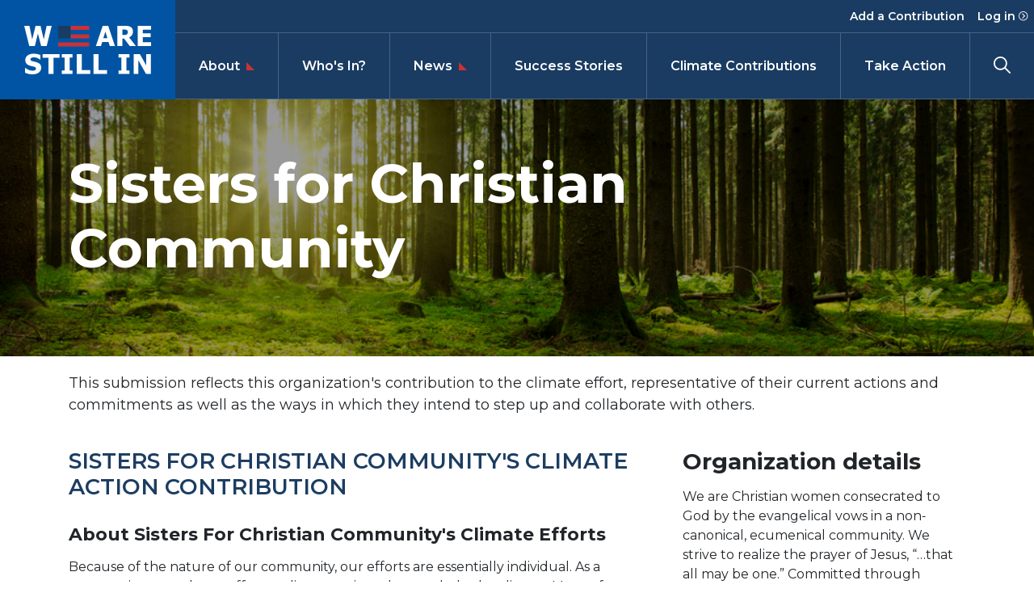

--- FILE ---
content_type: text/html; charset=UTF-8
request_url: https://www.wearestillin.com/organization/sisters-christian-community
body_size: 20237
content:
<!DOCTYPE html>
<html  lang="en" dir="ltr" prefix="content: http://purl.org/rss/1.0/modules/content/  dc: http://purl.org/dc/terms/  foaf: http://xmlns.com/foaf/0.1/  og: http://ogp.me/ns#  rdfs: http://www.w3.org/2000/01/rdf-schema#  schema: http://schema.org/  sioc: http://rdfs.org/sioc/ns#  sioct: http://rdfs.org/sioc/types#  skos: http://www.w3.org/2004/02/skos/core#  xsd: http://www.w3.org/2001/XMLSchema# ">
  <head>
    <meta charset="utf-8" /><script type="text/javascript">(window.NREUM||(NREUM={})).init={ajax:{deny_list:["bam.nr-data.net"]},feature_flags:["soft_nav"]};(window.NREUM||(NREUM={})).loader_config={licenseKey:"54e77ad8f6",applicationID:"212393073",browserID:"212393259"};;/*! For license information please see nr-loader-rum-1.308.0.min.js.LICENSE.txt */
(()=>{var e,t,r={163:(e,t,r)=>{"use strict";r.d(t,{j:()=>E});var n=r(384),i=r(1741);var a=r(2555);r(860).K7.genericEvents;const s="experimental.resources",o="register",c=e=>{if(!e||"string"!=typeof e)return!1;try{document.createDocumentFragment().querySelector(e)}catch{return!1}return!0};var d=r(2614),u=r(944),l=r(8122);const f="[data-nr-mask]",g=e=>(0,l.a)(e,(()=>{const e={feature_flags:[],experimental:{allow_registered_children:!1,resources:!1},mask_selector:"*",block_selector:"[data-nr-block]",mask_input_options:{color:!1,date:!1,"datetime-local":!1,email:!1,month:!1,number:!1,range:!1,search:!1,tel:!1,text:!1,time:!1,url:!1,week:!1,textarea:!1,select:!1,password:!0}};return{ajax:{deny_list:void 0,block_internal:!0,enabled:!0,autoStart:!0},api:{get allow_registered_children(){return e.feature_flags.includes(o)||e.experimental.allow_registered_children},set allow_registered_children(t){e.experimental.allow_registered_children=t},duplicate_registered_data:!1},browser_consent_mode:{enabled:!1},distributed_tracing:{enabled:void 0,exclude_newrelic_header:void 0,cors_use_newrelic_header:void 0,cors_use_tracecontext_headers:void 0,allowed_origins:void 0},get feature_flags(){return e.feature_flags},set feature_flags(t){e.feature_flags=t},generic_events:{enabled:!0,autoStart:!0},harvest:{interval:30},jserrors:{enabled:!0,autoStart:!0},logging:{enabled:!0,autoStart:!0},metrics:{enabled:!0,autoStart:!0},obfuscate:void 0,page_action:{enabled:!0},page_view_event:{enabled:!0,autoStart:!0},page_view_timing:{enabled:!0,autoStart:!0},performance:{capture_marks:!1,capture_measures:!1,capture_detail:!0,resources:{get enabled(){return e.feature_flags.includes(s)||e.experimental.resources},set enabled(t){e.experimental.resources=t},asset_types:[],first_party_domains:[],ignore_newrelic:!0}},privacy:{cookies_enabled:!0},proxy:{assets:void 0,beacon:void 0},session:{expiresMs:d.wk,inactiveMs:d.BB},session_replay:{autoStart:!0,enabled:!1,preload:!1,sampling_rate:10,error_sampling_rate:100,collect_fonts:!1,inline_images:!1,fix_stylesheets:!0,mask_all_inputs:!0,get mask_text_selector(){return e.mask_selector},set mask_text_selector(t){c(t)?e.mask_selector="".concat(t,",").concat(f):""===t||null===t?e.mask_selector=f:(0,u.R)(5,t)},get block_class(){return"nr-block"},get ignore_class(){return"nr-ignore"},get mask_text_class(){return"nr-mask"},get block_selector(){return e.block_selector},set block_selector(t){c(t)?e.block_selector+=",".concat(t):""!==t&&(0,u.R)(6,t)},get mask_input_options(){return e.mask_input_options},set mask_input_options(t){t&&"object"==typeof t?e.mask_input_options={...t,password:!0}:(0,u.R)(7,t)}},session_trace:{enabled:!0,autoStart:!0},soft_navigations:{enabled:!0,autoStart:!0},spa:{enabled:!0,autoStart:!0},ssl:void 0,user_actions:{enabled:!0,elementAttributes:["id","className","tagName","type"]}}})());var p=r(6154),m=r(9324);let h=0;const v={buildEnv:m.F3,distMethod:m.Xs,version:m.xv,originTime:p.WN},b={consented:!1},y={appMetadata:{},get consented(){return this.session?.state?.consent||b.consented},set consented(e){b.consented=e},customTransaction:void 0,denyList:void 0,disabled:!1,harvester:void 0,isolatedBacklog:!1,isRecording:!1,loaderType:void 0,maxBytes:3e4,obfuscator:void 0,onerror:void 0,ptid:void 0,releaseIds:{},session:void 0,timeKeeper:void 0,registeredEntities:[],jsAttributesMetadata:{bytes:0},get harvestCount(){return++h}},_=e=>{const t=(0,l.a)(e,y),r=Object.keys(v).reduce((e,t)=>(e[t]={value:v[t],writable:!1,configurable:!0,enumerable:!0},e),{});return Object.defineProperties(t,r)};var w=r(5701);const x=e=>{const t=e.startsWith("http");e+="/",r.p=t?e:"https://"+e};var R=r(7836),k=r(3241);const A={accountID:void 0,trustKey:void 0,agentID:void 0,licenseKey:void 0,applicationID:void 0,xpid:void 0},S=e=>(0,l.a)(e,A),T=new Set;function E(e,t={},r,s){let{init:o,info:c,loader_config:d,runtime:u={},exposed:l=!0}=t;if(!c){const e=(0,n.pV)();o=e.init,c=e.info,d=e.loader_config}e.init=g(o||{}),e.loader_config=S(d||{}),c.jsAttributes??={},p.bv&&(c.jsAttributes.isWorker=!0),e.info=(0,a.D)(c);const f=e.init,m=[c.beacon,c.errorBeacon];T.has(e.agentIdentifier)||(f.proxy.assets&&(x(f.proxy.assets),m.push(f.proxy.assets)),f.proxy.beacon&&m.push(f.proxy.beacon),e.beacons=[...m],function(e){const t=(0,n.pV)();Object.getOwnPropertyNames(i.W.prototype).forEach(r=>{const n=i.W.prototype[r];if("function"!=typeof n||"constructor"===n)return;let a=t[r];e[r]&&!1!==e.exposed&&"micro-agent"!==e.runtime?.loaderType&&(t[r]=(...t)=>{const n=e[r](...t);return a?a(...t):n})})}(e),(0,n.US)("activatedFeatures",w.B)),u.denyList=[...f.ajax.deny_list||[],...f.ajax.block_internal?m:[]],u.ptid=e.agentIdentifier,u.loaderType=r,e.runtime=_(u),T.has(e.agentIdentifier)||(e.ee=R.ee.get(e.agentIdentifier),e.exposed=l,(0,k.W)({agentIdentifier:e.agentIdentifier,drained:!!w.B?.[e.agentIdentifier],type:"lifecycle",name:"initialize",feature:void 0,data:e.config})),T.add(e.agentIdentifier)}},384:(e,t,r)=>{"use strict";r.d(t,{NT:()=>s,US:()=>u,Zm:()=>o,bQ:()=>d,dV:()=>c,pV:()=>l});var n=r(6154),i=r(1863),a=r(1910);const s={beacon:"bam.nr-data.net",errorBeacon:"bam.nr-data.net"};function o(){return n.gm.NREUM||(n.gm.NREUM={}),void 0===n.gm.newrelic&&(n.gm.newrelic=n.gm.NREUM),n.gm.NREUM}function c(){let e=o();return e.o||(e.o={ST:n.gm.setTimeout,SI:n.gm.setImmediate||n.gm.setInterval,CT:n.gm.clearTimeout,XHR:n.gm.XMLHttpRequest,REQ:n.gm.Request,EV:n.gm.Event,PR:n.gm.Promise,MO:n.gm.MutationObserver,FETCH:n.gm.fetch,WS:n.gm.WebSocket},(0,a.i)(...Object.values(e.o))),e}function d(e,t){let r=o();r.initializedAgents??={},t.initializedAt={ms:(0,i.t)(),date:new Date},r.initializedAgents[e]=t}function u(e,t){o()[e]=t}function l(){return function(){let e=o();const t=e.info||{};e.info={beacon:s.beacon,errorBeacon:s.errorBeacon,...t}}(),function(){let e=o();const t=e.init||{};e.init={...t}}(),c(),function(){let e=o();const t=e.loader_config||{};e.loader_config={...t}}(),o()}},782:(e,t,r)=>{"use strict";r.d(t,{T:()=>n});const n=r(860).K7.pageViewTiming},860:(e,t,r)=>{"use strict";r.d(t,{$J:()=>u,K7:()=>c,P3:()=>d,XX:()=>i,Yy:()=>o,df:()=>a,qY:()=>n,v4:()=>s});const n="events",i="jserrors",a="browser/blobs",s="rum",o="browser/logs",c={ajax:"ajax",genericEvents:"generic_events",jserrors:i,logging:"logging",metrics:"metrics",pageAction:"page_action",pageViewEvent:"page_view_event",pageViewTiming:"page_view_timing",sessionReplay:"session_replay",sessionTrace:"session_trace",softNav:"soft_navigations",spa:"spa"},d={[c.pageViewEvent]:1,[c.pageViewTiming]:2,[c.metrics]:3,[c.jserrors]:4,[c.spa]:5,[c.ajax]:6,[c.sessionTrace]:7,[c.softNav]:8,[c.sessionReplay]:9,[c.logging]:10,[c.genericEvents]:11},u={[c.pageViewEvent]:s,[c.pageViewTiming]:n,[c.ajax]:n,[c.spa]:n,[c.softNav]:n,[c.metrics]:i,[c.jserrors]:i,[c.sessionTrace]:a,[c.sessionReplay]:a,[c.logging]:o,[c.genericEvents]:"ins"}},944:(e,t,r)=>{"use strict";r.d(t,{R:()=>i});var n=r(3241);function i(e,t){"function"==typeof console.debug&&(console.debug("New Relic Warning: https://github.com/newrelic/newrelic-browser-agent/blob/main/docs/warning-codes.md#".concat(e),t),(0,n.W)({agentIdentifier:null,drained:null,type:"data",name:"warn",feature:"warn",data:{code:e,secondary:t}}))}},1687:(e,t,r)=>{"use strict";r.d(t,{Ak:()=>d,Ze:()=>f,x3:()=>u});var n=r(3241),i=r(7836),a=r(3606),s=r(860),o=r(2646);const c={};function d(e,t){const r={staged:!1,priority:s.P3[t]||0};l(e),c[e].get(t)||c[e].set(t,r)}function u(e,t){e&&c[e]&&(c[e].get(t)&&c[e].delete(t),p(e,t,!1),c[e].size&&g(e))}function l(e){if(!e)throw new Error("agentIdentifier required");c[e]||(c[e]=new Map)}function f(e="",t="feature",r=!1){if(l(e),!e||!c[e].get(t)||r)return p(e,t);c[e].get(t).staged=!0,g(e)}function g(e){const t=Array.from(c[e]);t.every(([e,t])=>t.staged)&&(t.sort((e,t)=>e[1].priority-t[1].priority),t.forEach(([t])=>{c[e].delete(t),p(e,t)}))}function p(e,t,r=!0){const s=e?i.ee.get(e):i.ee,c=a.i.handlers;if(!s.aborted&&s.backlog&&c){if((0,n.W)({agentIdentifier:e,type:"lifecycle",name:"drain",feature:t}),r){const e=s.backlog[t],r=c[t];if(r){for(let t=0;e&&t<e.length;++t)m(e[t],r);Object.entries(r).forEach(([e,t])=>{Object.values(t||{}).forEach(t=>{t[0]?.on&&t[0]?.context()instanceof o.y&&t[0].on(e,t[1])})})}}s.isolatedBacklog||delete c[t],s.backlog[t]=null,s.emit("drain-"+t,[])}}function m(e,t){var r=e[1];Object.values(t[r]||{}).forEach(t=>{var r=e[0];if(t[0]===r){var n=t[1],i=e[3],a=e[2];n.apply(i,a)}})}},1738:(e,t,r)=>{"use strict";r.d(t,{U:()=>g,Y:()=>f});var n=r(3241),i=r(9908),a=r(1863),s=r(944),o=r(5701),c=r(3969),d=r(8362),u=r(860),l=r(4261);function f(e,t,r,a){const f=a||r;!f||f[e]&&f[e]!==d.d.prototype[e]||(f[e]=function(){(0,i.p)(c.xV,["API/"+e+"/called"],void 0,u.K7.metrics,r.ee),(0,n.W)({agentIdentifier:r.agentIdentifier,drained:!!o.B?.[r.agentIdentifier],type:"data",name:"api",feature:l.Pl+e,data:{}});try{return t.apply(this,arguments)}catch(e){(0,s.R)(23,e)}})}function g(e,t,r,n,s){const o=e.info;null===r?delete o.jsAttributes[t]:o.jsAttributes[t]=r,(s||null===r)&&(0,i.p)(l.Pl+n,[(0,a.t)(),t,r],void 0,"session",e.ee)}},1741:(e,t,r)=>{"use strict";r.d(t,{W:()=>a});var n=r(944),i=r(4261);class a{#e(e,...t){if(this[e]!==a.prototype[e])return this[e](...t);(0,n.R)(35,e)}addPageAction(e,t){return this.#e(i.hG,e,t)}register(e){return this.#e(i.eY,e)}recordCustomEvent(e,t){return this.#e(i.fF,e,t)}setPageViewName(e,t){return this.#e(i.Fw,e,t)}setCustomAttribute(e,t,r){return this.#e(i.cD,e,t,r)}noticeError(e,t){return this.#e(i.o5,e,t)}setUserId(e,t=!1){return this.#e(i.Dl,e,t)}setApplicationVersion(e){return this.#e(i.nb,e)}setErrorHandler(e){return this.#e(i.bt,e)}addRelease(e,t){return this.#e(i.k6,e,t)}log(e,t){return this.#e(i.$9,e,t)}start(){return this.#e(i.d3)}finished(e){return this.#e(i.BL,e)}recordReplay(){return this.#e(i.CH)}pauseReplay(){return this.#e(i.Tb)}addToTrace(e){return this.#e(i.U2,e)}setCurrentRouteName(e){return this.#e(i.PA,e)}interaction(e){return this.#e(i.dT,e)}wrapLogger(e,t,r){return this.#e(i.Wb,e,t,r)}measure(e,t){return this.#e(i.V1,e,t)}consent(e){return this.#e(i.Pv,e)}}},1863:(e,t,r)=>{"use strict";function n(){return Math.floor(performance.now())}r.d(t,{t:()=>n})},1910:(e,t,r)=>{"use strict";r.d(t,{i:()=>a});var n=r(944);const i=new Map;function a(...e){return e.every(e=>{if(i.has(e))return i.get(e);const t="function"==typeof e?e.toString():"",r=t.includes("[native code]"),a=t.includes("nrWrapper");return r||a||(0,n.R)(64,e?.name||t),i.set(e,r),r})}},2555:(e,t,r)=>{"use strict";r.d(t,{D:()=>o,f:()=>s});var n=r(384),i=r(8122);const a={beacon:n.NT.beacon,errorBeacon:n.NT.errorBeacon,licenseKey:void 0,applicationID:void 0,sa:void 0,queueTime:void 0,applicationTime:void 0,ttGuid:void 0,user:void 0,account:void 0,product:void 0,extra:void 0,jsAttributes:{},userAttributes:void 0,atts:void 0,transactionName:void 0,tNamePlain:void 0};function s(e){try{return!!e.licenseKey&&!!e.errorBeacon&&!!e.applicationID}catch(e){return!1}}const o=e=>(0,i.a)(e,a)},2614:(e,t,r)=>{"use strict";r.d(t,{BB:()=>s,H3:()=>n,g:()=>d,iL:()=>c,tS:()=>o,uh:()=>i,wk:()=>a});const n="NRBA",i="SESSION",a=144e5,s=18e5,o={STARTED:"session-started",PAUSE:"session-pause",RESET:"session-reset",RESUME:"session-resume",UPDATE:"session-update"},c={SAME_TAB:"same-tab",CROSS_TAB:"cross-tab"},d={OFF:0,FULL:1,ERROR:2}},2646:(e,t,r)=>{"use strict";r.d(t,{y:()=>n});class n{constructor(e){this.contextId=e}}},2843:(e,t,r)=>{"use strict";r.d(t,{G:()=>a,u:()=>i});var n=r(3878);function i(e,t=!1,r,i){(0,n.DD)("visibilitychange",function(){if(t)return void("hidden"===document.visibilityState&&e());e(document.visibilityState)},r,i)}function a(e,t,r){(0,n.sp)("pagehide",e,t,r)}},3241:(e,t,r)=>{"use strict";r.d(t,{W:()=>a});var n=r(6154);const i="newrelic";function a(e={}){try{n.gm.dispatchEvent(new CustomEvent(i,{detail:e}))}catch(e){}}},3606:(e,t,r)=>{"use strict";r.d(t,{i:()=>a});var n=r(9908);a.on=s;var i=a.handlers={};function a(e,t,r,a){s(a||n.d,i,e,t,r)}function s(e,t,r,i,a){a||(a="feature"),e||(e=n.d);var s=t[a]=t[a]||{};(s[r]=s[r]||[]).push([e,i])}},3878:(e,t,r)=>{"use strict";function n(e,t){return{capture:e,passive:!1,signal:t}}function i(e,t,r=!1,i){window.addEventListener(e,t,n(r,i))}function a(e,t,r=!1,i){document.addEventListener(e,t,n(r,i))}r.d(t,{DD:()=>a,jT:()=>n,sp:()=>i})},3969:(e,t,r)=>{"use strict";r.d(t,{TZ:()=>n,XG:()=>o,rs:()=>i,xV:()=>s,z_:()=>a});const n=r(860).K7.metrics,i="sm",a="cm",s="storeSupportabilityMetrics",o="storeEventMetrics"},4234:(e,t,r)=>{"use strict";r.d(t,{W:()=>a});var n=r(7836),i=r(1687);class a{constructor(e,t){this.agentIdentifier=e,this.ee=n.ee.get(e),this.featureName=t,this.blocked=!1}deregisterDrain(){(0,i.x3)(this.agentIdentifier,this.featureName)}}},4261:(e,t,r)=>{"use strict";r.d(t,{$9:()=>d,BL:()=>o,CH:()=>g,Dl:()=>_,Fw:()=>y,PA:()=>h,Pl:()=>n,Pv:()=>k,Tb:()=>l,U2:()=>a,V1:()=>R,Wb:()=>x,bt:()=>b,cD:()=>v,d3:()=>w,dT:()=>c,eY:()=>p,fF:()=>f,hG:()=>i,k6:()=>s,nb:()=>m,o5:()=>u});const n="api-",i="addPageAction",a="addToTrace",s="addRelease",o="finished",c="interaction",d="log",u="noticeError",l="pauseReplay",f="recordCustomEvent",g="recordReplay",p="register",m="setApplicationVersion",h="setCurrentRouteName",v="setCustomAttribute",b="setErrorHandler",y="setPageViewName",_="setUserId",w="start",x="wrapLogger",R="measure",k="consent"},5289:(e,t,r)=>{"use strict";r.d(t,{GG:()=>s,Qr:()=>c,sB:()=>o});var n=r(3878),i=r(6389);function a(){return"undefined"==typeof document||"complete"===document.readyState}function s(e,t){if(a())return e();const r=(0,i.J)(e),s=setInterval(()=>{a()&&(clearInterval(s),r())},500);(0,n.sp)("load",r,t)}function o(e){if(a())return e();(0,n.DD)("DOMContentLoaded",e)}function c(e){if(a())return e();(0,n.sp)("popstate",e)}},5607:(e,t,r)=>{"use strict";r.d(t,{W:()=>n});const n=(0,r(9566).bz)()},5701:(e,t,r)=>{"use strict";r.d(t,{B:()=>a,t:()=>s});var n=r(3241);const i=new Set,a={};function s(e,t){const r=t.agentIdentifier;a[r]??={},e&&"object"==typeof e&&(i.has(r)||(t.ee.emit("rumresp",[e]),a[r]=e,i.add(r),(0,n.W)({agentIdentifier:r,loaded:!0,drained:!0,type:"lifecycle",name:"load",feature:void 0,data:e})))}},6154:(e,t,r)=>{"use strict";r.d(t,{OF:()=>c,RI:()=>i,WN:()=>u,bv:()=>a,eN:()=>l,gm:()=>s,mw:()=>o,sb:()=>d});var n=r(1863);const i="undefined"!=typeof window&&!!window.document,a="undefined"!=typeof WorkerGlobalScope&&("undefined"!=typeof self&&self instanceof WorkerGlobalScope&&self.navigator instanceof WorkerNavigator||"undefined"!=typeof globalThis&&globalThis instanceof WorkerGlobalScope&&globalThis.navigator instanceof WorkerNavigator),s=i?window:"undefined"!=typeof WorkerGlobalScope&&("undefined"!=typeof self&&self instanceof WorkerGlobalScope&&self||"undefined"!=typeof globalThis&&globalThis instanceof WorkerGlobalScope&&globalThis),o=Boolean("hidden"===s?.document?.visibilityState),c=/iPad|iPhone|iPod/.test(s.navigator?.userAgent),d=c&&"undefined"==typeof SharedWorker,u=((()=>{const e=s.navigator?.userAgent?.match(/Firefox[/\s](\d+\.\d+)/);Array.isArray(e)&&e.length>=2&&e[1]})(),Date.now()-(0,n.t)()),l=()=>"undefined"!=typeof PerformanceNavigationTiming&&s?.performance?.getEntriesByType("navigation")?.[0]?.responseStart},6389:(e,t,r)=>{"use strict";function n(e,t=500,r={}){const n=r?.leading||!1;let i;return(...r)=>{n&&void 0===i&&(e.apply(this,r),i=setTimeout(()=>{i=clearTimeout(i)},t)),n||(clearTimeout(i),i=setTimeout(()=>{e.apply(this,r)},t))}}function i(e){let t=!1;return(...r)=>{t||(t=!0,e.apply(this,r))}}r.d(t,{J:()=>i,s:()=>n})},6630:(e,t,r)=>{"use strict";r.d(t,{T:()=>n});const n=r(860).K7.pageViewEvent},7699:(e,t,r)=>{"use strict";r.d(t,{It:()=>a,KC:()=>o,No:()=>i,qh:()=>s});var n=r(860);const i=16e3,a=1e6,s="SESSION_ERROR",o={[n.K7.logging]:!0,[n.K7.genericEvents]:!1,[n.K7.jserrors]:!1,[n.K7.ajax]:!1}},7836:(e,t,r)=>{"use strict";r.d(t,{P:()=>o,ee:()=>c});var n=r(384),i=r(8990),a=r(2646),s=r(5607);const o="nr@context:".concat(s.W),c=function e(t,r){var n={},s={},u={},l=!1;try{l=16===r.length&&d.initializedAgents?.[r]?.runtime.isolatedBacklog}catch(e){}var f={on:p,addEventListener:p,removeEventListener:function(e,t){var r=n[e];if(!r)return;for(var i=0;i<r.length;i++)r[i]===t&&r.splice(i,1)},emit:function(e,r,n,i,a){!1!==a&&(a=!0);if(c.aborted&&!i)return;t&&a&&t.emit(e,r,n);var o=g(n);m(e).forEach(e=>{e.apply(o,r)});var d=v()[s[e]];d&&d.push([f,e,r,o]);return o},get:h,listeners:m,context:g,buffer:function(e,t){const r=v();if(t=t||"feature",f.aborted)return;Object.entries(e||{}).forEach(([e,n])=>{s[n]=t,t in r||(r[t]=[])})},abort:function(){f._aborted=!0,Object.keys(f.backlog).forEach(e=>{delete f.backlog[e]})},isBuffering:function(e){return!!v()[s[e]]},debugId:r,backlog:l?{}:t&&"object"==typeof t.backlog?t.backlog:{},isolatedBacklog:l};return Object.defineProperty(f,"aborted",{get:()=>{let e=f._aborted||!1;return e||(t&&(e=t.aborted),e)}}),f;function g(e){return e&&e instanceof a.y?e:e?(0,i.I)(e,o,()=>new a.y(o)):new a.y(o)}function p(e,t){n[e]=m(e).concat(t)}function m(e){return n[e]||[]}function h(t){return u[t]=u[t]||e(f,t)}function v(){return f.backlog}}(void 0,"globalEE"),d=(0,n.Zm)();d.ee||(d.ee=c)},8122:(e,t,r)=>{"use strict";r.d(t,{a:()=>i});var n=r(944);function i(e,t){try{if(!e||"object"!=typeof e)return(0,n.R)(3);if(!t||"object"!=typeof t)return(0,n.R)(4);const r=Object.create(Object.getPrototypeOf(t),Object.getOwnPropertyDescriptors(t)),a=0===Object.keys(r).length?e:r;for(let s in a)if(void 0!==e[s])try{if(null===e[s]){r[s]=null;continue}Array.isArray(e[s])&&Array.isArray(t[s])?r[s]=Array.from(new Set([...e[s],...t[s]])):"object"==typeof e[s]&&"object"==typeof t[s]?r[s]=i(e[s],t[s]):r[s]=e[s]}catch(e){r[s]||(0,n.R)(1,e)}return r}catch(e){(0,n.R)(2,e)}}},8362:(e,t,r)=>{"use strict";r.d(t,{d:()=>a});var n=r(9566),i=r(1741);class a extends i.W{agentIdentifier=(0,n.LA)(16)}},8374:(e,t,r)=>{r.nc=(()=>{try{return document?.currentScript?.nonce}catch(e){}return""})()},8990:(e,t,r)=>{"use strict";r.d(t,{I:()=>i});var n=Object.prototype.hasOwnProperty;function i(e,t,r){if(n.call(e,t))return e[t];var i=r();if(Object.defineProperty&&Object.keys)try{return Object.defineProperty(e,t,{value:i,writable:!0,enumerable:!1}),i}catch(e){}return e[t]=i,i}},9324:(e,t,r)=>{"use strict";r.d(t,{F3:()=>i,Xs:()=>a,xv:()=>n});const n="1.308.0",i="PROD",a="CDN"},9566:(e,t,r)=>{"use strict";r.d(t,{LA:()=>o,bz:()=>s});var n=r(6154);const i="xxxxxxxx-xxxx-4xxx-yxxx-xxxxxxxxxxxx";function a(e,t){return e?15&e[t]:16*Math.random()|0}function s(){const e=n.gm?.crypto||n.gm?.msCrypto;let t,r=0;return e&&e.getRandomValues&&(t=e.getRandomValues(new Uint8Array(30))),i.split("").map(e=>"x"===e?a(t,r++).toString(16):"y"===e?(3&a()|8).toString(16):e).join("")}function o(e){const t=n.gm?.crypto||n.gm?.msCrypto;let r,i=0;t&&t.getRandomValues&&(r=t.getRandomValues(new Uint8Array(e)));const s=[];for(var o=0;o<e;o++)s.push(a(r,i++).toString(16));return s.join("")}},9908:(e,t,r)=>{"use strict";r.d(t,{d:()=>n,p:()=>i});var n=r(7836).ee.get("handle");function i(e,t,r,i,a){a?(a.buffer([e],i),a.emit(e,t,r)):(n.buffer([e],i),n.emit(e,t,r))}}},n={};function i(e){var t=n[e];if(void 0!==t)return t.exports;var a=n[e]={exports:{}};return r[e](a,a.exports,i),a.exports}i.m=r,i.d=(e,t)=>{for(var r in t)i.o(t,r)&&!i.o(e,r)&&Object.defineProperty(e,r,{enumerable:!0,get:t[r]})},i.f={},i.e=e=>Promise.all(Object.keys(i.f).reduce((t,r)=>(i.f[r](e,t),t),[])),i.u=e=>"nr-rum-1.308.0.min.js",i.o=(e,t)=>Object.prototype.hasOwnProperty.call(e,t),e={},t="NRBA-1.308.0.PROD:",i.l=(r,n,a,s)=>{if(e[r])e[r].push(n);else{var o,c;if(void 0!==a)for(var d=document.getElementsByTagName("script"),u=0;u<d.length;u++){var l=d[u];if(l.getAttribute("src")==r||l.getAttribute("data-webpack")==t+a){o=l;break}}if(!o){c=!0;var f={296:"sha512-+MIMDsOcckGXa1EdWHqFNv7P+JUkd5kQwCBr3KE6uCvnsBNUrdSt4a/3/L4j4TxtnaMNjHpza2/erNQbpacJQA=="};(o=document.createElement("script")).charset="utf-8",i.nc&&o.setAttribute("nonce",i.nc),o.setAttribute("data-webpack",t+a),o.src=r,0!==o.src.indexOf(window.location.origin+"/")&&(o.crossOrigin="anonymous"),f[s]&&(o.integrity=f[s])}e[r]=[n];var g=(t,n)=>{o.onerror=o.onload=null,clearTimeout(p);var i=e[r];if(delete e[r],o.parentNode&&o.parentNode.removeChild(o),i&&i.forEach(e=>e(n)),t)return t(n)},p=setTimeout(g.bind(null,void 0,{type:"timeout",target:o}),12e4);o.onerror=g.bind(null,o.onerror),o.onload=g.bind(null,o.onload),c&&document.head.appendChild(o)}},i.r=e=>{"undefined"!=typeof Symbol&&Symbol.toStringTag&&Object.defineProperty(e,Symbol.toStringTag,{value:"Module"}),Object.defineProperty(e,"__esModule",{value:!0})},i.p="https://js-agent.newrelic.com/",(()=>{var e={374:0,840:0};i.f.j=(t,r)=>{var n=i.o(e,t)?e[t]:void 0;if(0!==n)if(n)r.push(n[2]);else{var a=new Promise((r,i)=>n=e[t]=[r,i]);r.push(n[2]=a);var s=i.p+i.u(t),o=new Error;i.l(s,r=>{if(i.o(e,t)&&(0!==(n=e[t])&&(e[t]=void 0),n)){var a=r&&("load"===r.type?"missing":r.type),s=r&&r.target&&r.target.src;o.message="Loading chunk "+t+" failed: ("+a+": "+s+")",o.name="ChunkLoadError",o.type=a,o.request=s,n[1](o)}},"chunk-"+t,t)}};var t=(t,r)=>{var n,a,[s,o,c]=r,d=0;if(s.some(t=>0!==e[t])){for(n in o)i.o(o,n)&&(i.m[n]=o[n]);if(c)c(i)}for(t&&t(r);d<s.length;d++)a=s[d],i.o(e,a)&&e[a]&&e[a][0](),e[a]=0},r=self["webpackChunk:NRBA-1.308.0.PROD"]=self["webpackChunk:NRBA-1.308.0.PROD"]||[];r.forEach(t.bind(null,0)),r.push=t.bind(null,r.push.bind(r))})(),(()=>{"use strict";i(8374);var e=i(8362),t=i(860);const r=Object.values(t.K7);var n=i(163);var a=i(9908),s=i(1863),o=i(4261),c=i(1738);var d=i(1687),u=i(4234),l=i(5289),f=i(6154),g=i(944),p=i(384);const m=e=>f.RI&&!0===e?.privacy.cookies_enabled;function h(e){return!!(0,p.dV)().o.MO&&m(e)&&!0===e?.session_trace.enabled}var v=i(6389),b=i(7699);class y extends u.W{constructor(e,t){super(e.agentIdentifier,t),this.agentRef=e,this.abortHandler=void 0,this.featAggregate=void 0,this.loadedSuccessfully=void 0,this.onAggregateImported=new Promise(e=>{this.loadedSuccessfully=e}),this.deferred=Promise.resolve(),!1===e.init[this.featureName].autoStart?this.deferred=new Promise((t,r)=>{this.ee.on("manual-start-all",(0,v.J)(()=>{(0,d.Ak)(e.agentIdentifier,this.featureName),t()}))}):(0,d.Ak)(e.agentIdentifier,t)}importAggregator(e,t,r={}){if(this.featAggregate)return;const n=async()=>{let n;await this.deferred;try{if(m(e.init)){const{setupAgentSession:t}=await i.e(296).then(i.bind(i,3305));n=t(e)}}catch(e){(0,g.R)(20,e),this.ee.emit("internal-error",[e]),(0,a.p)(b.qh,[e],void 0,this.featureName,this.ee)}try{if(!this.#t(this.featureName,n,e.init))return(0,d.Ze)(this.agentIdentifier,this.featureName),void this.loadedSuccessfully(!1);const{Aggregate:i}=await t();this.featAggregate=new i(e,r),e.runtime.harvester.initializedAggregates.push(this.featAggregate),this.loadedSuccessfully(!0)}catch(e){(0,g.R)(34,e),this.abortHandler?.(),(0,d.Ze)(this.agentIdentifier,this.featureName,!0),this.loadedSuccessfully(!1),this.ee&&this.ee.abort()}};f.RI?(0,l.GG)(()=>n(),!0):n()}#t(e,r,n){if(this.blocked)return!1;switch(e){case t.K7.sessionReplay:return h(n)&&!!r;case t.K7.sessionTrace:return!!r;default:return!0}}}var _=i(6630),w=i(2614),x=i(3241);class R extends y{static featureName=_.T;constructor(e){var t;super(e,_.T),this.setupInspectionEvents(e.agentIdentifier),t=e,(0,c.Y)(o.Fw,function(e,r){"string"==typeof e&&("/"!==e.charAt(0)&&(e="/"+e),t.runtime.customTransaction=(r||"http://custom.transaction")+e,(0,a.p)(o.Pl+o.Fw,[(0,s.t)()],void 0,void 0,t.ee))},t),this.importAggregator(e,()=>i.e(296).then(i.bind(i,3943)))}setupInspectionEvents(e){const t=(t,r)=>{t&&(0,x.W)({agentIdentifier:e,timeStamp:t.timeStamp,loaded:"complete"===t.target.readyState,type:"window",name:r,data:t.target.location+""})};(0,l.sB)(e=>{t(e,"DOMContentLoaded")}),(0,l.GG)(e=>{t(e,"load")}),(0,l.Qr)(e=>{t(e,"navigate")}),this.ee.on(w.tS.UPDATE,(t,r)=>{(0,x.W)({agentIdentifier:e,type:"lifecycle",name:"session",data:r})})}}class k extends e.d{constructor(e){var t;(super(),f.gm)?(this.features={},(0,p.bQ)(this.agentIdentifier,this),this.desiredFeatures=new Set(e.features||[]),this.desiredFeatures.add(R),(0,n.j)(this,e,e.loaderType||"agent"),t=this,(0,c.Y)(o.cD,function(e,r,n=!1){if("string"==typeof e){if(["string","number","boolean"].includes(typeof r)||null===r)return(0,c.U)(t,e,r,o.cD,n);(0,g.R)(40,typeof r)}else(0,g.R)(39,typeof e)},t),function(e){(0,c.Y)(o.Dl,function(t,r=!1){if("string"!=typeof t&&null!==t)return void(0,g.R)(41,typeof t);const n=e.info.jsAttributes["enduser.id"];r&&null!=n&&n!==t?(0,a.p)(o.Pl+"setUserIdAndResetSession",[t],void 0,"session",e.ee):(0,c.U)(e,"enduser.id",t,o.Dl,!0)},e)}(this),function(e){(0,c.Y)(o.nb,function(t){if("string"==typeof t||null===t)return(0,c.U)(e,"application.version",t,o.nb,!1);(0,g.R)(42,typeof t)},e)}(this),function(e){(0,c.Y)(o.d3,function(){e.ee.emit("manual-start-all")},e)}(this),function(e){(0,c.Y)(o.Pv,function(t=!0){if("boolean"==typeof t){if((0,a.p)(o.Pl+o.Pv,[t],void 0,"session",e.ee),e.runtime.consented=t,t){const t=e.features.page_view_event;t.onAggregateImported.then(e=>{const r=t.featAggregate;e&&!r.sentRum&&r.sendRum()})}}else(0,g.R)(65,typeof t)},e)}(this),this.run()):(0,g.R)(21)}get config(){return{info:this.info,init:this.init,loader_config:this.loader_config,runtime:this.runtime}}get api(){return this}run(){try{const e=function(e){const t={};return r.forEach(r=>{t[r]=!!e[r]?.enabled}),t}(this.init),n=[...this.desiredFeatures];n.sort((e,r)=>t.P3[e.featureName]-t.P3[r.featureName]),n.forEach(r=>{if(!e[r.featureName]&&r.featureName!==t.K7.pageViewEvent)return;if(r.featureName===t.K7.spa)return void(0,g.R)(67);const n=function(e){switch(e){case t.K7.ajax:return[t.K7.jserrors];case t.K7.sessionTrace:return[t.K7.ajax,t.K7.pageViewEvent];case t.K7.sessionReplay:return[t.K7.sessionTrace];case t.K7.pageViewTiming:return[t.K7.pageViewEvent];default:return[]}}(r.featureName).filter(e=>!(e in this.features));n.length>0&&(0,g.R)(36,{targetFeature:r.featureName,missingDependencies:n}),this.features[r.featureName]=new r(this)})}catch(e){(0,g.R)(22,e);for(const e in this.features)this.features[e].abortHandler?.();const t=(0,p.Zm)();delete t.initializedAgents[this.agentIdentifier]?.features,delete this.sharedAggregator;return t.ee.get(this.agentIdentifier).abort(),!1}}}var A=i(2843),S=i(782);class T extends y{static featureName=S.T;constructor(e){super(e,S.T),f.RI&&((0,A.u)(()=>(0,a.p)("docHidden",[(0,s.t)()],void 0,S.T,this.ee),!0),(0,A.G)(()=>(0,a.p)("winPagehide",[(0,s.t)()],void 0,S.T,this.ee)),this.importAggregator(e,()=>i.e(296).then(i.bind(i,2117))))}}var E=i(3969);class I extends y{static featureName=E.TZ;constructor(e){super(e,E.TZ),f.RI&&document.addEventListener("securitypolicyviolation",e=>{(0,a.p)(E.xV,["Generic/CSPViolation/Detected"],void 0,this.featureName,this.ee)}),this.importAggregator(e,()=>i.e(296).then(i.bind(i,9623)))}}new k({features:[R,T,I],loaderType:"lite"})})()})();</script>
<script>(function(i,s,o,g,r,a,m){i["GoogleAnalyticsObject"]=r;i[r]=i[r]||function(){(i[r].q=i[r].q||[]).push(arguments)},i[r].l=1*new Date();a=s.createElement(o),m=s.getElementsByTagName(o)[0];a.async=1;a.src=g;m.parentNode.insertBefore(a,m)})(window,document,"script","https://www.google-analytics.com/analytics.js","ga");ga("create", "UA-6451336-38", {"cookieDomain":"auto"});ga("set", "anonymizeIp", true);ga("send", "pageview");</script>
<link rel="canonical" href="https://www.wearestillin.com/organization/sisters-christian-community" />
<meta name="twitter:card" content="summary_large_image" />
<meta property="og:type" content="news" />
<meta name="description" content="In 2017, American climate leaders stood together and declared to the world that America would not waver in its commitment to climate action. In 2018, American climate leaders will work together to implement our goals and step up our efforts." />
<meta name="twitter:site" content="@wearestillin" />
<meta name="twitter:description" content="We are the players in the real American economy and we pledge to do our part to fulfill the promise of the #ParisAgreement." />
<meta name="twitter:title" content="Sisters for Christian Community | We Are Still In" />
<meta property="og:url" content="https://www.wearestillin.com/organization/sisters-christian-community" />
<meta property="og:title" content="Sisters for Christian Community" />
<meta name="image_src" content="" />
<meta name="twitter:image" content="https://www.wearestillin.com" />
<meta property="og:image" content="https://www.wearestillin.com" />
<meta name="MobileOptimized" content="width" />
<meta name="HandheldFriendly" content="true" />
<meta name="viewport" content="width=device-width, user-scalable=no, initial-scale=1.0, maximum-scale=1.0, minimum-scale=1.0" />
<link rel="alternate" hreflang="en" href="https://www.wearestillin.com/organization/sisters-christian-community" />
<link rel="shortcut icon" href="/themes/custom/lowcarbonusa/favicon.ico" type="image/vnd.microsoft.icon" />
<link rel="revision" href="https://www.wearestillin.com/organization/sisters-christian-community" />

    <title>Sisters for Christian Community&#039;s Climate Action Contribution | We Are Still In</title>
    <link rel="stylesheet" media="all" href="/sites/default/files/css/css_f0R0y_UupX7lGR9XfC6D_MTkS4NhTiuv5OGM42H5z0E.css" />
<link rel="stylesheet" media="all" href="/sites/default/files/css/css_t2TmSjQinMUIUNMVM8KpQNL4IXzvdkAn8C3Wkid1WSY.css" />
<link rel="stylesheet" media="all" href="//unpkg.com/ionicons@4.5.9-1/dist/css/ionicons.min.css" />

    
<!--[if lte IE 8]>
<script src="/sites/default/files/js/js_VtafjXmRvoUgAzqzYTA3Wrjkx9wcWhjP0G4ZnnqRamA.js"></script>
<![endif]-->

  </head>
  <body class="not-front path-node page-node-type-organization has-glyphicons page-sisters-for-christian-community
">
    <a href="#main-content" class="visually-hidden focusable skip-link">
      Skip to main content
    </a>
    
      <div class="dialog-off-canvas-main-canvas" data-off-canvas-main-canvas>
    <nav class="navbar navbar-expand-lg navbar-dark bg-primary">
	<div class="navbar-brand">
		      <div class="region region-header">
          <a class="logo navbar-btn pull-left" href="/" title="Home" rel="home">
      <img src="/themes/custom/lowcarbonusa/logo.svg" alt="Home" />
    </a>
      
  </div>

  	</div>

  <button class="navbar-toggler" type="button" data-toggle="collapse" data-target="#navbar" aria-controls="navbar" aria-expanded="false" aria-label="Toggle navigation">
    <span class="navbar-toggler-icon"></span>
  </button>

  <div class="collapse navbar-collapse" id="navbar">
		      <div class="region region-navigation">
    <nav role="navigation" aria-labelledby="block-lowcarbonusa-main-menu-menu" id="block-lowcarbonusa-main-menu">
  
            
  <h2 class="sr-only" id="block-lowcarbonusa-main-menu-menu">Main navigation</h2>

      
      <ul class="nav--main navbar-nav">
                              <li class="dropdown nav-item">
          <a class="nav-link" href="/about">About</a>
                      <a class="dropdown-toggle" data-toggle="dropdown"></a>
                  <ul class="dropdown-menu">
                              <a  class="dropdown-item" href="/we-are-still-declaration">Declaration</a>
              </ul>
  
                  </li>
                                    <li class="nav-item">
          <a class="nav-link" href="/signatories">Who&#039;s In?</a>
                  </li>
                                    <li class="dropdown nav-item">
          <a class="nav-link" href="/news">News</a>
                      <a class="dropdown-toggle" data-toggle="dropdown"></a>
                  <ul class="dropdown-menu">
                              <a  class="dropdown-item" href="/news/press-releases">Press Releases</a>
                                    <a  class="dropdown-item" href="/news/in-the-news">In The News</a>
                                    <a  class="dropdown-item" href="/news/blogs">Blog Posts</a>
              </ul>
  
                  </li>
                                    <li class="nav-item">
          <a class="nav-link" href="/success">Success Stories</a>
                  </li>
                                    <li class="nav-item">
          <a class="nav-link" href="/contributions">Climate Contributions</a>
                  </li>
                                    <li class="nav-item">
          <a class="nav-link" href="/action">Take Action</a>
                  </li>
                                    <li class="nav-item">
          <a class="nav-link" href="/search"><i class="ion-ios-search h3"></i><span class="sr-only">Search</span></a>
                  </li>
              </ul>
  

  </nav>

  </div>

      <div class="region region-user-account-menu">
    <nav role="navigation" aria-labelledby="block-lowcarbonusa-useraccountmenu-menu" id="block-lowcarbonusa-useraccountmenu">
  
            
  <h2 class="sr-only" id="block-lowcarbonusa-useraccountmenu-menu">User account menu</h2>

      
      <ul class="nav--account navbar-nav">
                      <li class="first nav-item">
              <a class="nav-link" href="/contribute">Add a Contribution</a>
                  </li>
                      <li class="last nav-item">
              <a class="nav-link" href="/user/login">Log in&nbsp;<i class="ion-ios-arrow-dropright"></i></a>
                  </li>
        </ul>
  

  </nav>

  </div>

    </div>
</nav>


  <div role="main" class="main-container js-quickedit-main-content">

                      <div class="region region-hero-banner">
      <div >
  
  <div class="jumbotron jumbotron-fluid bg-img" style="background-image: url(https://www.wearestillin.com/sites/default/files/2018-11/faith.jpg);">
  <div class="container">
    <div class="row">
      <div class="col">
              <h1><span>Sisters for Christian Community</span>
</h1>
                </div>
                        </div>
  </div>
</div>

  
</div>


  </div>

      
                                    <div class="container">  <div class="region region-highlighted">
    <div data-drupal-messages-fallback class="hidden"></div>

  </div>
</div>
                
                                      
            <div class="main-content-container ">
                    <div class="container">
            <div class="row justify-content-center">
              <section class="col">

                                    
                                    
                                    
                                                          <a id="main-content"></a>
                                            
                        <div class="region region-content">
      <article data-history-node-id="3175" role="article" about="/organization/sisters-christian-community" class="organization full clearfix">

  
    

  
  <div class="content">
    <div class="row">
  <div class="col-sm-12">
    <div class="intro-text intro-text--no-border no-top-margin extra-bottom-margin">This submission reflects this organization's contribution to the climate effort, representative of their current actions and commitments as well as the ways in which they intend to step up and collaborate with others.</div>
    <div class="layout layout--org-profile row">
            <div class="col-sm-8 layout__region layout__region--left">
        <div>
          <article data-history-node-id="3176" role="article" about="/node/3176" class="contribution teaser clearfix">

  
    <h2 class="contribution-title">
      <span>Sisters for Christian Community&#039;s Climate Action Contribution</span>

    </h2>
  
          <div class="content">
             <div class="profile-section">
          <h4 class="profile-section-header">
            About Sisters for Christian Community's Climate Efforts
          </h4>
          <div class="profile-field field-spacing">
            
            <div class="field field--name-field-other-commitments field--type-string-long field--label-hidden field--item">Because of the nature of our community, our efforts are essentially individual. As a community we make an effort to discuss actions that can help the climate.  Many of our Sisters work in environmental organizations or belong to them.</div>
      
          </div>
        </div>
                        <h2 class="section-header">Climate Action Commitments</h2>
      <div class="profile-section">
        <h4 class="profile-section-header">
          Current Climate Actions Sisters for Christian Community Is Taking:
        </h4>
                  <div class="profile-field field-spacing">
            
      <div class="field field--name-field-existing-commitments field--type-entity-reference field--label-hidden field--items">
              <div class="field--item"><div class="commitment-container">
  <div class="toggle"><img src="/themes/custom/lowcarbonusa/images/toggle.png" alt="toggle" /></div>
  <article data-history-node-id="337" role="article" about="/node/337" class="commitment teaser">

    
          <h3 class="commit-title">
      <span>Commit to Promoting Conservation and Worship</span>

      </h3>

        


    <div class="content">
      
            <div class="field field--name-body field--type-text-with-summary field--label-hidden field--item"><p>Commit to incorporating messages of conservation, stewardship, and the importance of climate action into sermons and talks with your congregation or community</p>
</div>
      
          </div>

  </article>
</div>
</div>
              <div class="field--item"><div class="commitment-container">
  <div class="toggle"><img src="/themes/custom/lowcarbonusa/images/toggle.png" alt="toggle" /></div>
  <article data-history-node-id="336" role="article" about="/node/336" class="commitment teaser">

    
          <h3 class="commit-title">
      <span>Commit to Community Education and Communication</span>

      </h3>

        


    <div class="content">
      
            <div class="field field--name-body field--type-text-with-summary field--label-hidden field--item"><p>Commit to offering education opportunities that are designed for staff, adults, and children, and feature information on clean energy, stewardship, individual/household climate actions, climate advocacy, and any other applicable subjects. The importance of building environmental literacy in changing habits and perceptions is profound, and organizations and institutions trusted to convene the community are among the most impactful educators.</p>
</div>
      
          </div>

  </article>
</div>
</div>
              <div class="field--item"><div class="commitment-container">
  <div class="toggle"><img src="/themes/custom/lowcarbonusa/images/toggle.png" alt="toggle" /></div>
  <article data-history-node-id="333" role="article" about="/node/333" class="commitment teaser">

    
          <h3 class="commit-title">
      <span>Commit to Responsible Engagement in Climate Policy</span>

      </h3>

        


    <div class="content">
      
            <div class="field field--name-body field--type-text-with-summary field--label-hidden field--item"><p>While individual organization action is necessary, local and federal government action is also needed to reach global climate goals. Your organization can have a critical voice in advancing public policy. A commitment to responsible engagement in climate policy means that your organization commits to supporting public policy to: promote energy efficiency and renewable energy; increase investment in a clean energy economy; support climate change adaptation, or put a <a href="http://carbonprice.asbcouncil.org/">price on carbon</a>.</p>
</div>
      
          </div>

  </article>
</div>
</div>
          </div>
  
          </div>
                              </div>
                              <div class="profile-section">
          <h4 class="profile-section-header">
            New Climate Actions Sisters for Christian Community Commits To Take:
          </h4>
          <div class="profile-field field-spacing">
            
      <div class="field field--name-field-new-commitments field--type-entity-reference field--label-hidden field--items">
              <div class="field--item"><div class="commitment-container">
  <div class="toggle"><img src="/themes/custom/lowcarbonusa/images/toggle.png" alt="toggle" /></div>
  <article data-history-node-id="330" role="article" about="/node/330" class="commitment teaser">

    
          <h3 class="commit-title">
      <span>Commit to Reducing the Climate Impact of Your Transportation</span>

      </h3>

        


    <div class="content">
      
            <div class="field field--name-body field--type-text-with-summary field--label-hidden field--item"><p>Organizations making a commitment to reduce the climate impact of transportation should consider practices such as <a href="https://www.epa.gov/smartway">measuring transportation greenhouse gas emissions</a> and setting reduction targets, switching fuels, <a href="http://business.edf.org/files/2014/07/EDF-Green-Freight-Handbook.pdf">optimizing the efficiency of shipping operations</a>, and reducing transit- and travel-related greenhouse gas emissions. Businesses can develop a green transportation action plan to map the movement of goods to market and identify opportunities to increase efficiency. Organizations can buy hybrid and electric vehicles within their own fleet, and can reduce the footprint of their workforce through incentivizing public transportation, installing EV charging stations, promoting telework, and locating near transit centers.</p>
</div>
      
          </div>

  </article>
</div>
</div>
              <div class="field--item"><div class="commitment-container">
  <div class="toggle"><img src="/themes/custom/lowcarbonusa/images/toggle.png" alt="toggle" /></div>
  <article data-history-node-id="329" role="article" about="/node/329" class="commitment teaser">

    
          <h3 class="commit-title">
      <span>Commit to Increase Your Use of Renewable Power</span>

      </h3>

        


    <div class="content">
      
            <div class="field field--name-body field--type-text-with-summary field--label-hidden field--item"><p>Increasing your percentage of <a href="https://www.epa.gov/sites/production/files/2016-01/documents/purchasing_guide_for_web.pdf">renewable energy sources</a> is a key component of reducing overall GHG emissions. Installing onsite renewable generation, like solar panels, is a good long-term strategy if possible. But renewable energy can also be procured through <a href="http://www.wri.org/sites/default/files/pdf/bottom_line_renewable_energy_certs.pdf">Renewable Energy Credits</a> (RECs), <a href="https://3degreesinc.com/ppas-power-purchase-agreements/">renewable power purchasing agreements</a> (PPAs), and in some locations from retail electricity providers or local utilities that offers a high percentage of renewable power. Also consider becoming an <a href="https://www.epa.gov/greenpower">EPA Green Power Partner</a>.</p>
</div>
      
          </div>

  </article>
</div>
</div>
              <div class="field--item"><div class="commitment-container">
  <div class="toggle"><img src="/themes/custom/lowcarbonusa/images/toggle.png" alt="toggle" /></div>
  <article data-history-node-id="327" role="article" about="/node/327" class="commitment teaser">

    
          <h3 class="commit-title">
      <span>Commit to Understand and Reduce Your Greenhouse Gas Emissions</span>

      </h3>

        


    <div class="content">
      
            <div class="field field--name-body field--type-text-with-summary field--label-hidden field--item"><p>Understanding your GHG emissions is the first step to making measurable reductions in those emissions.  The EPA provides an <a href="https://www.epa.gov/sites/production/files/2017-01/documents/guide_to_greenhouse_gas_management_for_small_business_low_emitters.pdf">overview report</a> and CoolClimate Network provides a <a href="https://coolclimate.berkeley.edu/business-calculator">simple tool</a> for “low emitters” to better understand sources of emissions, as well as how to use that information to set reduction targets. For this commitment, it is as simple as committing to <a href="https://www.google.com/url?q=http://www.ghgprotocol.org/corporate-standard&amp;sa=D&amp;ust=1524151618254000&amp;usg=AFQjCNH0EOxnsW-YKjkDWX2nRHOcYjR9nA">complete a greenhouse gas inventory for your business or oganization</a>, but in the future your inventory can be used to make a commitment to <a href="http://www.wsp-pb.com/Globaln/UK/Whitepapers/Science%20Based%20Targets%20Nov15.pdf">set a specific goal</a>, such as “reduce GHG emissions by 50% by 2025.</p>
</div>
      
          </div>

  </article>
</div>
</div>
              <div class="field--item"><div class="commitment-container">
  <div class="toggle"><img src="/themes/custom/lowcarbonusa/images/toggle.png" alt="toggle" /></div>
  <article data-history-node-id="312" role="article" about="/node/312" class="commitment teaser">

    
          <h3 class="commit-title">
      <span>Integrate Climate Change into Portfolio Analyses and Decision-Making</span>

      </h3>

        


    <div class="content">
      
            <div class="field field--name-body field--type-text-with-summary field--label-hidden field--item"><p>Commit to integrate climate change-related risks and opportunities in portfolio analysis and decision-making processes through one or more of the following:</p>
<ul>
<li>Analyzing and assessing climate change-related risks and opportunities (e.g. through carbon footprinting, scenario analysis).</li>
<li>Making commitments and setting targets (e.g. to carbon footprint reduction, to enhanced portfolio resilience, to decarbonization, including via the Portfolio Decarbonization Coalition).</li>
<li>Investing in low carbon investment funds and other products (e.g. low carbon indices, climate-aligned bonds).</li>
</ul>
</div>
      
          </div>

  </article>
</div>
</div>
          </div>
  
          </div>
        </div>
                                  <div class="profile-section">
            <h4 class="profile-section-header">Areas For Collaboration</h4>
            <p> We are interested in collaborating on the following:</p>
                          <div class="profile-field field-spacing">
                <div class="views-element-container"><div class="view view-collabs-by-contribution-grouped view-id-collabs_by_contribution_grouped view-display-id-block_1 js-view-dom-id-92cf6749e8a4e5d3860df8132e8a385bbca8bcf3ef220151bc1aa5f7f65fdc1d">
  
    
      
      <div class="view-content">
      <div class="item-list">
      <h3><h5>Efficient Buildings</h5></h3>
  
  <ul>

          <li><div class="views-field views-field-title"><span class="field-content">Encouraging more aggressive state energy efficiency policies</span></div></li>
    
  </ul>

</div>
<div class="item-list">
      <h3><h5>Electric Vehicles</h5></h3>
  
  <ul>

          <li><div class="views-field views-field-title"><span class="field-content">Encouraging more aggressive state targets for electric vehicles and GHG standards</span></div></li>
    
  </ul>

</div>
<div class="item-list">
      <h3><h5>HFC Phase Down</h5></h3>
  
  <ul>

          <li><div class="views-field views-field-title"><span class="field-content">Promoting greater participation in voluntary programs to phase out HFCs</span></div></li>
    
  </ul>

</div>
<div class="item-list">
      <h3><h5>Local Collaboration</h5></h3>
  
  <ul>

          <li><div class="views-field views-field-title"><span class="field-content">Collaborate on climate and clean energy action, and to advocate for stronger climate policy at the local level</span></div></li>
    
  </ul>

</div>
<div class="item-list">
      <h3><h5>Natural Lands</h5></h3>
  
  <ul>

          <li><div class="views-field views-field-title"><span class="field-content">Encouraging states to adopt incentive programs for forest management, tree cover expansion, and soil health</span></div></li>
    
  </ul>

</div>
<div class="item-list">
      <h3><h5>Utility Sector</h5></h3>
  
  <ul>

          <li><div class="views-field views-field-title"><span class="field-content">Encouraging more aggressive state renewable energy policies</span></div></li>
    
  </ul>

</div>

    </div>
  
          </div>
</div>

              </div>
                                  </div>
                    </div>
  
</article>

        </div>
      </div>
      

            <div class="col-sm-4 layout__region layout__region--right">
        <h3>Organization details</h3>
        <div>
          
            <div class="field field--name-field-org-summary field--type-string-long field--label-hidden field--item">We are Christian women consecrated to God by the evangelical vows in a non‐ canonical, ecumenical community. We strive to realize the prayer of Jesus, “…that all may be one.” Committed through Baptism to this Gospel mandate, we fulfill our mission to build community both locally and globally.</div>
      
  <div class="field field--name-field-sector field--type-entity-reference field--label-above">
    <div class="field--label">Sector</div>
          <div class="field--items">
              <div class="field--item">Faith Organization</div>
              </div>
      </div>
<div class="field field--name-field-location"><div class="field--label">Location</div><div class="field--item">Pittsburgh, PA</div></div>
  <div class="field field--name-field-website field--type-link field--label-above">
    <div class="field--label">Website</div>
              <div class="field--item"><a href="https://www.sfccinternational.org/">https://www.sfccinternational.org/</a></div>
          </div>

        </div>
      </div>
      
          </div>
  </div>
</div>

  </div>

</article>


  </div>

                                </section>
                                    
                                                  </div>

          </div>
      </div>
      
        
                <div class="postscript-container">
            <div class="container">
                
            </div>
        </div>
    
                <div class="post-postscript-container">
            <div class="container">
                
            </div>
        </div>
    
  </div>

      <section class="section bg-primary">
  <div class="container">
            <footer role="contentinfo">
          <div class="row">
            <div class="col-md-2 mb-4 text-center">
                    <a class="logo navbar-btn pull-left" href="/" title="Home" rel="home">
      <img src="/themes/custom/lowcarbonusa/logo.svg" alt="Home" />
    </a>
      
            </div>
            <div class="col-md-10 mb-4">
              <nav role="navigation" aria-labelledby="block-lowcarbonusa-footer-menu" id="block-lowcarbonusa-footer">
            
  <h2 class="visually-hidden nav-title" id="block-lowcarbonusa-footer-menu">Footer menu</h2>
  

        
      <ul class="nav nav--footer">
                      <li class="first nav-item">
              <a class="nav-link" href="https://twitter.com/wearestillin"><i class="ion-logo-twitter h3"></i><span class="sr-only">Twitter</span></a>
                  </li>
                      <li class="nav-item">
              <a class="nav-link" href="https://twitter.com/wearestillin"><i class="ion-logo-twitter h3"></i><span class="sr-only">Twitter</span></a>
                  </li>
                      <li class="nav-item">
              <a class="nav-link" href="/contact">Contact</a>
                  </li>
                      <li class="nav-item">
              <a class="nav-link" href="https://www.worldwildlife.org/pages/privacy-policy">Privacy</a>
                  </li>
                      <li class="nav-item">
              <a class="nav-link" href="https://www.worldwildlife.org/pages/site-terms">Terms</a>
                  </li>
                      <li class="last nav-item">
              <a class="nav-link" href="/about">About Us</a>
                  </li>
        </ul>
  

  </nav>

            </div>
            <div class="col-12 mb-4">
              <hr class="my-0"/>
            </div>
            <div class="col">
              <section id="block-footertagline" class="block block-simple-block block-simple-blockfooter-tagline clearfix">
  
    

      <p class="footer-text">We Are Still In is a joint declaration of support for climate action, signed by more than 3,900 CEOs, mayors, governors, college presidents, and others. The organizations they represent comprise the largest and most diverse coalition of actors ever established in pursuit of climate action in the United States.</p>

  </section>


            </div>
          </div>
        </footer>
        </div>
</section>
  
  </div>

    
    <script type="application/json" data-drupal-selector="drupal-settings-json">{"path":{"baseUrl":"\/","scriptPath":null,"pathPrefix":"","currentPath":"node\/3175","currentPathIsAdmin":false,"isFront":false,"currentLanguage":"en"},"pluralDelimiter":"\u0003","suppressDeprecationErrors":true,"fitvids":{"selectors":".node","custom_vendors":"","ignore_selectors":""},"google_analytics":{"trackOutbound":true,"trackMailto":true,"trackDownload":true,"trackDownloadExtensions":"7z|aac|arc|arj|asf|asx|avi|bin|csv|doc(x|m)?|dot(x|m)?|exe|flv|gif|gz|gzip|hqx|jar|jpe?g|js|mp(2|3|4|e?g)|mov(ie)?|msi|msp|pdf|phps|png|ppt(x|m)?|pot(x|m)?|pps(x|m)?|ppam|sld(x|m)?|thmx|qtm?|ra(m|r)?|sea|sit|tar|tgz|torrent|txt|wav|wma|wmv|wpd|xls(x|m|b)?|xlt(x|m)|xlam|xml|z|zip"},"data":{"extlink":{"extTarget":true,"extTargetNoOverride":true,"extNofollow":false,"extNoreferrer":false,"extFollowNoOverride":false,"extClass":"0","extLabel":"(link is external)","extImgClass":false,"extSubdomains":true,"extExclude":"","extInclude":"","extCssExclude":"","extCssExplicit":"","extAlert":false,"extAlertText":"","mailtoClass":"0","mailtoLabel":"(link sends email)","extUseFontAwesome":false,"extIconPlacement":"append","extFaLinkClasses":"fa fa-external-link","extFaMailtoClasses":"fa fa-envelope-o","whitelistedDomains":[]}},"bootstrap":{"forms_has_error_value_toggle":1,"modal_animation":1,"modal_backdrop":"true","modal_focus_input":1,"modal_keyboard":1,"modal_select_text":1,"modal_show":1,"modal_size":"","popover_enabled":1,"popover_animation":1,"popover_auto_close":1,"popover_container":"body","popover_content":"","popover_delay":"0","popover_html":0,"popover_placement":"right","popover_selector":"","popover_title":"","popover_trigger":"click"},"user":{"uid":0,"permissionsHash":"91d5fa8f5da413fc34ab4856f02aaed2305c490fa8e004ee7f47ff98bc3bc165"}}</script>
<script src="/sites/default/files/js/js_fgg-nHYbKSxC1xgNsV6RRy0lAJ7fAJLCWeoB-cZlshE.js"></script>
<script src="//cdnjs.cloudflare.com/ajax/libs/numeral.js/2.0.6/numeral.min.js"></script>
<script src="/sites/default/files/js/js_BLE9RNohp6hXg7mdQDtM-NIW-ZU_tsOILQZxTbUAF_k.js"></script>

  <script type="text/javascript">window.NREUM||(NREUM={});NREUM.info={"beacon":"bam.nr-data.net","licenseKey":"54e77ad8f6","applicationID":"212393073","transactionName":"ZF1UZENVCBdWARYPWF0Xd1NFXQkKGBIDAVJsW1dTWVE=","queueTime":0,"applicationTime":19,"atts":"SBpXEgtPGxk=","errorBeacon":"bam.nr-data.net","agent":""}</script></body>
</html>


--- FILE ---
content_type: text/css
request_url: https://www.wearestillin.com/sites/default/files/css/css_t2TmSjQinMUIUNMVM8KpQNL4IXzvdkAn8C3Wkid1WSY.css
body_size: 48236
content:
@import url(https://fonts.googleapis.com/css?family=Montserrat:400,500,600,700,800&display=swap);:root{--blue:#1a3c62;--indigo:#6610f2;--purple:#6f42c1;--pink:#e83e8c;--red:#cb3235;--orange:#fd7e14;--yellow:#ffc107;--green:#28a745;--teal:#20c997;--cyan:#17a2b8;--white:#fff;--gray:#6c757d;--gray-dark:#343a40;--primary:#1a3c62;--secondary:#6c757d;--success:#28a745;--info:#0154a4;--warning:#ffc107;--danger:#cb3235;--light:#f5f5f5;--dark:#343a40;--breakpoint-xs:0;--breakpoint-sm:576px;--breakpoint-md:768px;--breakpoint-lg:992px;--breakpoint-xl:1200px;--font-family-sans-serif:"Montserrat","Verdana",sans-serif;--font-family-monospace:SFMono-Regular,Menlo,Monaco,Consolas,"Liberation Mono","Courier New",monospace}*,*::before,*::after{box-sizing:border-box}html{font-family:sans-serif;line-height:1.15;-webkit-text-size-adjust:100%;-webkit-tap-highlight-color:rgba(0,0,0,0)}article,aside,figcaption,figure,footer,header,hgroup,main,nav,section{display:block}body{margin:0;font-family:"Montserrat","Verdana",sans-serif;font-size:1rem;font-weight:400;line-height:1.5;color:#212529;text-align:left;background-color:#fff}[tabindex="-1"]:focus:not(:focus-visible){outline:0 !important}hr{box-sizing:content-box;height:0;overflow:visible}h1,h2,h3,h4,h5,h6{margin-top:0;margin-bottom:.5rem}p{margin-top:0;margin-bottom:1rem}abbr[title],abbr[data-original-title]{text-decoration:underline;text-decoration:underline dotted;cursor:help;border-bottom:0;text-decoration-skip-ink:none}address{margin-bottom:1rem;font-style:normal;line-height:inherit}ol,ul,dl{margin-top:0;margin-bottom:1rem}ol ol,ul ul,ol ul,ul ol{margin-bottom:0}dt{font-weight:700}dd{margin-bottom:.5rem;margin-left:0}blockquote{margin:0 0 1rem}b,strong{font-weight:bolder}small{font-size:80%}sub,sup{position:relative;font-size:75%;line-height:0;vertical-align:baseline}sub{bottom:-.25em}sup{top:-.5em}a{color:#cb3235;text-decoration:none;background-color:transparent}a:hover{color:#d65a5c;text-decoration:underline}a:not([href]):not([class]){color:inherit;text-decoration:none}a:not([href]):not([class]):hover{color:inherit;text-decoration:none}pre,code,kbd,samp{font-family:SFMono-Regular,Menlo,Monaco,Consolas,"Liberation Mono","Courier New",monospace;font-size:1em}pre{margin-top:0;margin-bottom:1rem;overflow:auto;-ms-overflow-style:scrollbar}figure{margin:0 0 1rem}img{vertical-align:middle;border-style:none}svg{overflow:hidden;vertical-align:middle}table{border-collapse:collapse}caption{padding-top:.75rem;padding-bottom:.75rem;color:#6c757d;text-align:left;caption-side:bottom}th{text-align:inherit}label{display:inline-block;margin-bottom:.5rem}button{border-radius:0}button:focus{outline:1px dotted;outline:5px auto -webkit-focus-ring-color}input,button,select,optgroup,textarea{margin:0;font-family:inherit;font-size:inherit;line-height:inherit}button,input{overflow:visible}button,select{text-transform:none}[role="button"]{cursor:pointer}select{word-wrap:normal}button,[type="button"],[type="reset"],[type="submit"]{-webkit-appearance:button}button:not(:disabled),[type="button"]:not(:disabled),[type="reset"]:not(:disabled),[type="submit"]:not(:disabled){cursor:pointer}button::-moz-focus-inner,[type="button"]::-moz-focus-inner,[type="reset"]::-moz-focus-inner,[type="submit"]::-moz-focus-inner{padding:0;border-style:none}input[type="radio"],input[type="checkbox"]{box-sizing:border-box;padding:0}textarea{overflow:auto;resize:vertical}fieldset{min-width:0;padding:0;margin:0;border:0}legend{display:block;width:100%;max-width:100%;padding:0;margin-bottom:.5rem;font-size:1.5rem;line-height:inherit;color:inherit;white-space:normal}@media (max-width:1200px){legend{font-size:calc(1.275rem + .3vw)}}progress{vertical-align:baseline}[type="number"]::-webkit-inner-spin-button,[type="number"]::-webkit-outer-spin-button{height:auto}[type="search"]{outline-offset:-2px;-webkit-appearance:none}[type="search"]::-webkit-search-decoration{-webkit-appearance:none}::-webkit-file-upload-button{font:inherit;-webkit-appearance:button}output{display:inline-block}summary{display:list-item;cursor:pointer}template{display:none}[hidden]{display:none !important}code{font-size:87.5%;color:#e83e8c;word-wrap:break-word}a>code{color:inherit}kbd{padding:.2rem .4rem;font-size:87.5%;color:#fff;background-color:#212529;border-radius:.2rem}kbd kbd{padding:0;font-size:100%;font-weight:700}pre{display:block;font-size:87.5%;color:#212529}pre code{font-size:inherit;color:inherit;word-break:normal}.pre-scrollable{max-height:340px;overflow-y:scroll}.align-baseline{vertical-align:baseline !important}.align-top{vertical-align:top !important}.align-middle{vertical-align:middle !important}.align-bottom{vertical-align:bottom !important}.align-text-bottom{vertical-align:text-bottom !important}.align-text-top{vertical-align:text-top !important}.bg-primary{background-color:#1a3c62 !important}a.bg-primary:hover,a.bg-primary:focus,button.bg-primary:hover,button.bg-primary:focus{background-color:#0f233a !important}.bg-secondary{background-color:#6c757d !important}a.bg-secondary:hover,a.bg-secondary:focus,button.bg-secondary:hover,button.bg-secondary:focus{background-color:#545b62 !important}.bg-success{background-color:#28a745 !important}a.bg-success:hover,a.bg-success:focus,button.bg-success:hover,button.bg-success:focus{background-color:#1e7e34 !important}.bg-info{background-color:#0154a4 !important}a.bg-info:hover,a.bg-info:focus,button.bg-info:hover,button.bg-info:focus{background-color:#013a71 !important}.bg-warning{background-color:#ffc107 !important}a.bg-warning:hover,a.bg-warning:focus,button.bg-warning:hover,button.bg-warning:focus{background-color:#d39e00 !important}.bg-danger{background-color:#cb3235 !important}a.bg-danger:hover,a.bg-danger:focus,button.bg-danger:hover,button.bg-danger:focus{background-color:#a2282a !important}.bg-light{background-color:#f5f5f5 !important}a.bg-light:hover,a.bg-light:focus,button.bg-light:hover,button.bg-light:focus{background-color:#dcdcdc !important}.bg-dark{background-color:#343a40 !important}a.bg-dark:hover,a.bg-dark:focus,button.bg-dark:hover,button.bg-dark:focus{background-color:#1d2124 !important}.bg-white{background-color:#fff !important}.bg-transparent{background-color:transparent !important}.border{border:1px solid rgba(255,255,255,0.2) !important}.border-top{border-top:1px solid rgba(255,255,255,0.2) !important}.border-right{border-right:1px solid rgba(255,255,255,0.2) !important}.border-bottom{border-bottom:1px solid rgba(255,255,255,0.2) !important}.border-left{border-left:1px solid rgba(255,255,255,0.2) !important}.border-0{border:0 !important}.border-top-0{border-top:0 !important}.border-right-0{border-right:0 !important}.border-bottom-0{border-bottom:0 !important}.border-left-0{border-left:0 !important}.border-primary{border-color:#1a3c62 !important}.border-secondary{border-color:#6c757d !important}.border-success{border-color:#28a745 !important}.border-info{border-color:#0154a4 !important}.border-warning{border-color:#ffc107 !important}.border-danger{border-color:#cb3235 !important}.border-light{border-color:#f5f5f5 !important}.border-dark{border-color:#343a40 !important}.border-white{border-color:#fff !important}.rounded-sm{border-radius:.2rem !important}.rounded{border-radius:.25rem !important}.rounded-top{border-top-left-radius:.25rem !important;border-top-right-radius:.25rem !important}.rounded-right{border-top-right-radius:.25rem !important;border-bottom-right-radius:.25rem !important}.rounded-bottom{border-bottom-right-radius:.25rem !important;border-bottom-left-radius:.25rem !important}.rounded-left{border-top-left-radius:.25rem !important;border-bottom-left-radius:.25rem !important}.rounded-lg{border-radius:.3rem !important}.rounded-circle{border-radius:50% !important}.rounded-pill{border-radius:50rem !important}.rounded-0{border-radius:0 !important}.clearfix::after{display:block;clear:both;content:""}.d-none{display:none !important}.d-inline{display:inline !important}.d-inline-block{display:inline-block !important}.d-block{display:block !important}.d-table{display:table !important}.d-table-row{display:table-row !important}.d-table-cell{display:table-cell !important}.d-flex{display:flex !important}.d-inline-flex{display:inline-flex !important}@media (min-width:576px){.d-sm-none{display:none !important}.d-sm-inline{display:inline !important}.d-sm-inline-block{display:inline-block !important}.d-sm-block{display:block !important}.d-sm-table{display:table !important}.d-sm-table-row{display:table-row !important}.d-sm-table-cell{display:table-cell !important}.d-sm-flex{display:flex !important}.d-sm-inline-flex{display:inline-flex !important}}@media (min-width:768px){.d-md-none{display:none !important}.d-md-inline{display:inline !important}.d-md-inline-block{display:inline-block !important}.d-md-block{display:block !important}.d-md-table{display:table !important}.d-md-table-row{display:table-row !important}.d-md-table-cell{display:table-cell !important}.d-md-flex{display:flex !important}.d-md-inline-flex{display:inline-flex !important}}@media (min-width:992px){.d-lg-none{display:none !important}.d-lg-inline{display:inline !important}.d-lg-inline-block{display:inline-block !important}.d-lg-block{display:block !important}.d-lg-table{display:table !important}.d-lg-table-row{display:table-row !important}.d-lg-table-cell{display:table-cell !important}.d-lg-flex{display:flex !important}.d-lg-inline-flex{display:inline-flex !important}}@media (min-width:1200px){.d-xl-none{display:none !important}.d-xl-inline{display:inline !important}.d-xl-inline-block{display:inline-block !important}.d-xl-block{display:block !important}.d-xl-table{display:table !important}.d-xl-table-row{display:table-row !important}.d-xl-table-cell{display:table-cell !important}.d-xl-flex{display:flex !important}.d-xl-inline-flex{display:inline-flex !important}}@media print{.d-print-none{display:none !important}.d-print-inline{display:inline !important}.d-print-inline-block{display:inline-block !important}.d-print-block{display:block !important}.d-print-table{display:table !important}.d-print-table-row{display:table-row !important}.d-print-table-cell{display:table-cell !important}.d-print-flex{display:flex !important}.d-print-inline-flex{display:inline-flex !important}}.embed-responsive{position:relative;display:block;width:100%;padding:0;overflow:hidden}.embed-responsive::before{display:block;content:""}.embed-responsive .embed-responsive-item,.embed-responsive iframe,.embed-responsive embed,.embed-responsive object,.embed-responsive video{position:absolute;top:0;bottom:0;left:0;width:100%;height:100%;border:0}.embed-responsive-21by9::before{padding-top:42.85714%}.embed-responsive-16by9::before{padding-top:56.25%}.embed-responsive-4by3::before{padding-top:75%}.embed-responsive-1by1::before{padding-top:100%}.flex-row{flex-direction:row !important}.flex-column{flex-direction:column !important}.flex-row-reverse{flex-direction:row-reverse !important}.flex-column-reverse{flex-direction:column-reverse !important}.flex-wrap{flex-wrap:wrap !important}.flex-nowrap{flex-wrap:nowrap !important}.flex-wrap-reverse{flex-wrap:wrap-reverse !important}.flex-fill{flex:1 1 auto !important}.flex-grow-0{flex-grow:0 !important}.flex-grow-1{flex-grow:1 !important}.flex-shrink-0{flex-shrink:0 !important}.flex-shrink-1{flex-shrink:1 !important}.justify-content-start{justify-content:flex-start !important}.justify-content-end{justify-content:flex-end !important}.justify-content-center{justify-content:center !important}.justify-content-between{justify-content:space-between !important}.justify-content-around{justify-content:space-around !important}.align-items-start{align-items:flex-start !important}.align-items-end{align-items:flex-end !important}.align-items-center{align-items:center !important}.align-items-baseline{align-items:baseline !important}.align-items-stretch{align-items:stretch !important}.align-content-start{align-content:flex-start !important}.align-content-end{align-content:flex-end !important}.align-content-center{align-content:center !important}.align-content-between{align-content:space-between !important}.align-content-around{align-content:space-around !important}.align-content-stretch{align-content:stretch !important}.align-self-auto{align-self:auto !important}.align-self-start{align-self:flex-start !important}.align-self-end{align-self:flex-end !important}.align-self-center{align-self:center !important}.align-self-baseline{align-self:baseline !important}.align-self-stretch{align-self:stretch !important}@media (min-width:576px){.flex-sm-row{flex-direction:row !important}.flex-sm-column{flex-direction:column !important}.flex-sm-row-reverse{flex-direction:row-reverse !important}.flex-sm-column-reverse{flex-direction:column-reverse !important}.flex-sm-wrap{flex-wrap:wrap !important}.flex-sm-nowrap{flex-wrap:nowrap !important}.flex-sm-wrap-reverse{flex-wrap:wrap-reverse !important}.flex-sm-fill{flex:1 1 auto !important}.flex-sm-grow-0{flex-grow:0 !important}.flex-sm-grow-1{flex-grow:1 !important}.flex-sm-shrink-0{flex-shrink:0 !important}.flex-sm-shrink-1{flex-shrink:1 !important}.justify-content-sm-start{justify-content:flex-start !important}.justify-content-sm-end{justify-content:flex-end !important}.justify-content-sm-center{justify-content:center !important}.justify-content-sm-between{justify-content:space-between !important}.justify-content-sm-around{justify-content:space-around !important}.align-items-sm-start{align-items:flex-start !important}.align-items-sm-end{align-items:flex-end !important}.align-items-sm-center{align-items:center !important}.align-items-sm-baseline{align-items:baseline !important}.align-items-sm-stretch{align-items:stretch !important}.align-content-sm-start{align-content:flex-start !important}.align-content-sm-end{align-content:flex-end !important}.align-content-sm-center{align-content:center !important}.align-content-sm-between{align-content:space-between !important}.align-content-sm-around{align-content:space-around !important}.align-content-sm-stretch{align-content:stretch !important}.align-self-sm-auto{align-self:auto !important}.align-self-sm-start{align-self:flex-start !important}.align-self-sm-end{align-self:flex-end !important}.align-self-sm-center{align-self:center !important}.align-self-sm-baseline{align-self:baseline !important}.align-self-sm-stretch{align-self:stretch !important}}@media (min-width:768px){.flex-md-row{flex-direction:row !important}.flex-md-column{flex-direction:column !important}.flex-md-row-reverse{flex-direction:row-reverse !important}.flex-md-column-reverse{flex-direction:column-reverse !important}.flex-md-wrap{flex-wrap:wrap !important}.flex-md-nowrap{flex-wrap:nowrap !important}.flex-md-wrap-reverse{flex-wrap:wrap-reverse !important}.flex-md-fill{flex:1 1 auto !important}.flex-md-grow-0{flex-grow:0 !important}.flex-md-grow-1{flex-grow:1 !important}.flex-md-shrink-0{flex-shrink:0 !important}.flex-md-shrink-1{flex-shrink:1 !important}.justify-content-md-start{justify-content:flex-start !important}.justify-content-md-end{justify-content:flex-end !important}.justify-content-md-center{justify-content:center !important}.justify-content-md-between{justify-content:space-between !important}.justify-content-md-around{justify-content:space-around !important}.align-items-md-start{align-items:flex-start !important}.align-items-md-end{align-items:flex-end !important}.align-items-md-center{align-items:center !important}.align-items-md-baseline{align-items:baseline !important}.align-items-md-stretch{align-items:stretch !important}.align-content-md-start{align-content:flex-start !important}.align-content-md-end{align-content:flex-end !important}.align-content-md-center{align-content:center !important}.align-content-md-between{align-content:space-between !important}.align-content-md-around{align-content:space-around !important}.align-content-md-stretch{align-content:stretch !important}.align-self-md-auto{align-self:auto !important}.align-self-md-start{align-self:flex-start !important}.align-self-md-end{align-self:flex-end !important}.align-self-md-center{align-self:center !important}.align-self-md-baseline{align-self:baseline !important}.align-self-md-stretch{align-self:stretch !important}}@media (min-width:992px){.flex-lg-row{flex-direction:row !important}.flex-lg-column{flex-direction:column !important}.flex-lg-row-reverse{flex-direction:row-reverse !important}.flex-lg-column-reverse{flex-direction:column-reverse !important}.flex-lg-wrap{flex-wrap:wrap !important}.flex-lg-nowrap{flex-wrap:nowrap !important}.flex-lg-wrap-reverse{flex-wrap:wrap-reverse !important}.flex-lg-fill{flex:1 1 auto !important}.flex-lg-grow-0{flex-grow:0 !important}.flex-lg-grow-1{flex-grow:1 !important}.flex-lg-shrink-0{flex-shrink:0 !important}.flex-lg-shrink-1{flex-shrink:1 !important}.justify-content-lg-start{justify-content:flex-start !important}.justify-content-lg-end{justify-content:flex-end !important}.justify-content-lg-center{justify-content:center !important}.justify-content-lg-between{justify-content:space-between !important}.justify-content-lg-around{justify-content:space-around !important}.align-items-lg-start{align-items:flex-start !important}.align-items-lg-end{align-items:flex-end !important}.align-items-lg-center{align-items:center !important}.align-items-lg-baseline{align-items:baseline !important}.align-items-lg-stretch{align-items:stretch !important}.align-content-lg-start{align-content:flex-start !important}.align-content-lg-end{align-content:flex-end !important}.align-content-lg-center{align-content:center !important}.align-content-lg-between{align-content:space-between !important}.align-content-lg-around{align-content:space-around !important}.align-content-lg-stretch{align-content:stretch !important}.align-self-lg-auto{align-self:auto !important}.align-self-lg-start{align-self:flex-start !important}.align-self-lg-end{align-self:flex-end !important}.align-self-lg-center{align-self:center !important}.align-self-lg-baseline{align-self:baseline !important}.align-self-lg-stretch{align-self:stretch !important}}@media (min-width:1200px){.flex-xl-row{flex-direction:row !important}.flex-xl-column{flex-direction:column !important}.flex-xl-row-reverse{flex-direction:row-reverse !important}.flex-xl-column-reverse{flex-direction:column-reverse !important}.flex-xl-wrap{flex-wrap:wrap !important}.flex-xl-nowrap{flex-wrap:nowrap !important}.flex-xl-wrap-reverse{flex-wrap:wrap-reverse !important}.flex-xl-fill{flex:1 1 auto !important}.flex-xl-grow-0{flex-grow:0 !important}.flex-xl-grow-1{flex-grow:1 !important}.flex-xl-shrink-0{flex-shrink:0 !important}.flex-xl-shrink-1{flex-shrink:1 !important}.justify-content-xl-start{justify-content:flex-start !important}.justify-content-xl-end{justify-content:flex-end !important}.justify-content-xl-center{justify-content:center !important}.justify-content-xl-between{justify-content:space-between !important}.justify-content-xl-around{justify-content:space-around !important}.align-items-xl-start{align-items:flex-start !important}.align-items-xl-end{align-items:flex-end !important}.align-items-xl-center{align-items:center !important}.align-items-xl-baseline{align-items:baseline !important}.align-items-xl-stretch{align-items:stretch !important}.align-content-xl-start{align-content:flex-start !important}.align-content-xl-end{align-content:flex-end !important}.align-content-xl-center{align-content:center !important}.align-content-xl-between{align-content:space-between !important}.align-content-xl-around{align-content:space-around !important}.align-content-xl-stretch{align-content:stretch !important}.align-self-xl-auto{align-self:auto !important}.align-self-xl-start{align-self:flex-start !important}.align-self-xl-end{align-self:flex-end !important}.align-self-xl-center{align-self:center !important}.align-self-xl-baseline{align-self:baseline !important}.align-self-xl-stretch{align-self:stretch !important}}.float-left{float:left !important}.float-right{float:right !important}.float-none{float:none !important}@media (min-width:576px){.float-sm-left{float:left !important}.float-sm-right{float:right !important}.float-sm-none{float:none !important}}@media (min-width:768px){.float-md-left{float:left !important}.float-md-right{float:right !important}.float-md-none{float:none !important}}@media (min-width:992px){.float-lg-left{float:left !important}.float-lg-right{float:right !important}.float-lg-none{float:none !important}}@media (min-width:1200px){.float-xl-left{float:left !important}.float-xl-right{float:right !important}.float-xl-none{float:none !important}}.user-select-all{user-select:all !important}.user-select-auto{user-select:auto !important}.user-select-none{user-select:none !important}.overflow-auto{overflow:auto !important}.overflow-hidden{overflow:hidden !important}.position-static{position:static !important}.position-relative{position:relative !important}.position-absolute{position:absolute !important}.position-fixed{position:fixed !important}.position-sticky{position:sticky !important}.fixed-top{position:fixed;top:0;right:0;left:0;z-index:1030}.fixed-bottom{position:fixed;right:0;bottom:0;left:0;z-index:1030}@supports (position:sticky){.sticky-top{position:sticky;top:0;z-index:1020}}.sr-only{position:absolute;width:1px;height:1px;padding:0;margin:-1px;overflow:hidden;clip:rect(0,0,0,0);white-space:nowrap;border:0}.sr-only-focusable:active,.sr-only-focusable:focus{position:static;width:auto;height:auto;overflow:visible;clip:auto;white-space:normal}.shadow-sm{box-shadow:0 0.125rem 0.25rem rgba(0,0,0,0.075) !important}.shadow{box-shadow:0 0.5rem 1rem rgba(0,0,0,0.15) !important}.shadow-lg{box-shadow:0 1rem 3rem rgba(0,0,0,0.175) !important}.shadow-none{box-shadow:none !important}.w-25{width:25% !important}.w-50{width:50% !important}.w-75{width:75% !important}.w-100{width:100% !important}.w-auto{width:auto !important}.h-25{height:25% !important}.h-50{height:50% !important}.h-75{height:75% !important}.h-100{height:100% !important}.h-auto{height:auto !important}.mw-100{max-width:100% !important}.mh-100{max-height:100% !important}.min-vw-100{min-width:100vw !important}.min-vh-100{min-height:100vh !important}.vw-100{width:100vw !important}.vh-100{height:100vh !important}.m-0{margin:0 !important}.mt-0,.my-0{margin-top:0 !important}.mr-0,.mx-0{margin-right:0 !important}.mb-0,.my-0{margin-bottom:0 !important}.ml-0,.mx-0{margin-left:0 !important}.m-1{margin:.25rem !important}.mt-1,.my-1{margin-top:.25rem !important}.mr-1,.mx-1{margin-right:.25rem !important}.mb-1,.my-1{margin-bottom:.25rem !important}.ml-1,.mx-1{margin-left:.25rem !important}.m-2{margin:.5rem !important}.mt-2,.my-2{margin-top:.5rem !important}.mr-2,.mx-2{margin-right:.5rem !important}.mb-2,.my-2{margin-bottom:.5rem !important}.ml-2,.mx-2{margin-left:.5rem !important}.m-3{margin:1rem !important}.mt-3,.my-3{margin-top:1rem !important}.mr-3,.mx-3{margin-right:1rem !important}.mb-3,.my-3{margin-bottom:1rem !important}.ml-3,.mx-3{margin-left:1rem !important}.m-4{margin:30px !important}.mt-4,.my-4{margin-top:30px !important}.mr-4,.mx-4{margin-right:30px !important}.mb-4,.my-4{margin-bottom:30px !important}.ml-4,.mx-4{margin-left:30px !important}.m-5{margin:3.5rem !important}.mt-5,.my-5{margin-top:3.5rem !important}.mr-5,.mx-5{margin-right:3.5rem !important}.mb-5,.my-5{margin-bottom:3.5rem !important}.ml-5,.mx-5{margin-left:3.5rem !important}.p-0{padding:0 !important}.pt-0,.py-0{padding-top:0 !important}.pr-0,.px-0{padding-right:0 !important}.pb-0,.py-0{padding-bottom:0 !important}.pl-0,.px-0{padding-left:0 !important}.p-1{padding:.25rem !important}.pt-1,.py-1{padding-top:.25rem !important}.pr-1,.px-1{padding-right:.25rem !important}.pb-1,.py-1{padding-bottom:.25rem !important}.pl-1,.px-1{padding-left:.25rem !important}.p-2{padding:.5rem !important}.pt-2,.py-2{padding-top:.5rem !important}.pr-2,.px-2{padding-right:.5rem !important}.pb-2,.py-2{padding-bottom:.5rem !important}.pl-2,.px-2{padding-left:.5rem !important}.p-3{padding:1rem !important}.pt-3,.py-3{padding-top:1rem !important}.pr-3,.px-3{padding-right:1rem !important}.pb-3,.py-3{padding-bottom:1rem !important}.pl-3,.px-3{padding-left:1rem !important}.p-4{padding:30px !important}.pt-4,.py-4{padding-top:30px !important}.pr-4,.px-4{padding-right:30px !important}.pb-4,.py-4{padding-bottom:30px !important}.pl-4,.px-4{padding-left:30px !important}.p-5{padding:3.5rem !important}.pt-5,.py-5{padding-top:3.5rem !important}.pr-5,.px-5{padding-right:3.5rem !important}.pb-5,.py-5{padding-bottom:3.5rem !important}.pl-5,.px-5{padding-left:3.5rem !important}.m-n1{margin:-.25rem !important}.mt-n1,.my-n1{margin-top:-.25rem !important}.mr-n1,.mx-n1{margin-right:-.25rem !important}.mb-n1,.my-n1{margin-bottom:-.25rem !important}.ml-n1,.mx-n1{margin-left:-.25rem !important}.m-n2{margin:-.5rem !important}.mt-n2,.my-n2{margin-top:-.5rem !important}.mr-n2,.mx-n2{margin-right:-.5rem !important}.mb-n2,.my-n2{margin-bottom:-.5rem !important}.ml-n2,.mx-n2{margin-left:-.5rem !important}.m-n3{margin:-1rem !important}.mt-n3,.my-n3{margin-top:-1rem !important}.mr-n3,.mx-n3{margin-right:-1rem !important}.mb-n3,.my-n3{margin-bottom:-1rem !important}.ml-n3,.mx-n3{margin-left:-1rem !important}.m-n4{margin:-30px !important}.mt-n4,.my-n4{margin-top:-30px !important}.mr-n4,.mx-n4{margin-right:-30px !important}.mb-n4,.my-n4{margin-bottom:-30px !important}.ml-n4,.mx-n4{margin-left:-30px !important}.m-n5{margin:-3.5rem !important}.mt-n5,.my-n5{margin-top:-3.5rem !important}.mr-n5,.mx-n5{margin-right:-3.5rem !important}.mb-n5,.my-n5{margin-bottom:-3.5rem !important}.ml-n5,.mx-n5{margin-left:-3.5rem !important}.m-auto{margin:auto !important}.mt-auto,.my-auto{margin-top:auto !important}.mr-auto,.mx-auto{margin-right:auto !important}.mb-auto,.my-auto{margin-bottom:auto !important}.ml-auto,.mx-auto{margin-left:auto !important}@media (min-width:576px){.m-sm-0{margin:0 !important}.mt-sm-0,.my-sm-0{margin-top:0 !important}.mr-sm-0,.mx-sm-0{margin-right:0 !important}.mb-sm-0,.my-sm-0{margin-bottom:0 !important}.ml-sm-0,.mx-sm-0{margin-left:0 !important}.m-sm-1{margin:.25rem !important}.mt-sm-1,.my-sm-1{margin-top:.25rem !important}.mr-sm-1,.mx-sm-1{margin-right:.25rem !important}.mb-sm-1,.my-sm-1{margin-bottom:.25rem !important}.ml-sm-1,.mx-sm-1{margin-left:.25rem !important}.m-sm-2{margin:.5rem !important}.mt-sm-2,.my-sm-2{margin-top:.5rem !important}.mr-sm-2,.mx-sm-2{margin-right:.5rem !important}.mb-sm-2,.my-sm-2{margin-bottom:.5rem !important}.ml-sm-2,.mx-sm-2{margin-left:.5rem !important}.m-sm-3{margin:1rem !important}.mt-sm-3,.my-sm-3{margin-top:1rem !important}.mr-sm-3,.mx-sm-3{margin-right:1rem !important}.mb-sm-3,.my-sm-3{margin-bottom:1rem !important}.ml-sm-3,.mx-sm-3{margin-left:1rem !important}.m-sm-4{margin:30px !important}.mt-sm-4,.my-sm-4{margin-top:30px !important}.mr-sm-4,.mx-sm-4{margin-right:30px !important}.mb-sm-4,.my-sm-4{margin-bottom:30px !important}.ml-sm-4,.mx-sm-4{margin-left:30px !important}.m-sm-5{margin:3.5rem !important}.mt-sm-5,.my-sm-5{margin-top:3.5rem !important}.mr-sm-5,.mx-sm-5{margin-right:3.5rem !important}.mb-sm-5,.my-sm-5{margin-bottom:3.5rem !important}.ml-sm-5,.mx-sm-5{margin-left:3.5rem !important}.p-sm-0{padding:0 !important}.pt-sm-0,.py-sm-0{padding-top:0 !important}.pr-sm-0,.px-sm-0{padding-right:0 !important}.pb-sm-0,.py-sm-0{padding-bottom:0 !important}.pl-sm-0,.px-sm-0{padding-left:0 !important}.p-sm-1{padding:.25rem !important}.pt-sm-1,.py-sm-1{padding-top:.25rem !important}.pr-sm-1,.px-sm-1{padding-right:.25rem !important}.pb-sm-1,.py-sm-1{padding-bottom:.25rem !important}.pl-sm-1,.px-sm-1{padding-left:.25rem !important}.p-sm-2{padding:.5rem !important}.pt-sm-2,.py-sm-2{padding-top:.5rem !important}.pr-sm-2,.px-sm-2{padding-right:.5rem !important}.pb-sm-2,.py-sm-2{padding-bottom:.5rem !important}.pl-sm-2,.px-sm-2{padding-left:.5rem !important}.p-sm-3{padding:1rem !important}.pt-sm-3,.py-sm-3{padding-top:1rem !important}.pr-sm-3,.px-sm-3{padding-right:1rem !important}.pb-sm-3,.py-sm-3{padding-bottom:1rem !important}.pl-sm-3,.px-sm-3{padding-left:1rem !important}.p-sm-4{padding:30px !important}.pt-sm-4,.py-sm-4{padding-top:30px !important}.pr-sm-4,.px-sm-4{padding-right:30px !important}.pb-sm-4,.py-sm-4{padding-bottom:30px !important}.pl-sm-4,.px-sm-4{padding-left:30px !important}.p-sm-5{padding:3.5rem !important}.pt-sm-5,.py-sm-5{padding-top:3.5rem !important}.pr-sm-5,.px-sm-5{padding-right:3.5rem !important}.pb-sm-5,.py-sm-5{padding-bottom:3.5rem !important}.pl-sm-5,.px-sm-5{padding-left:3.5rem !important}.m-sm-n1{margin:-.25rem !important}.mt-sm-n1,.my-sm-n1{margin-top:-.25rem !important}.mr-sm-n1,.mx-sm-n1{margin-right:-.25rem !important}.mb-sm-n1,.my-sm-n1{margin-bottom:-.25rem !important}.ml-sm-n1,.mx-sm-n1{margin-left:-.25rem !important}.m-sm-n2{margin:-.5rem !important}.mt-sm-n2,.my-sm-n2{margin-top:-.5rem !important}.mr-sm-n2,.mx-sm-n2{margin-right:-.5rem !important}.mb-sm-n2,.my-sm-n2{margin-bottom:-.5rem !important}.ml-sm-n2,.mx-sm-n2{margin-left:-.5rem !important}.m-sm-n3{margin:-1rem !important}.mt-sm-n3,.my-sm-n3{margin-top:-1rem !important}.mr-sm-n3,.mx-sm-n3{margin-right:-1rem !important}.mb-sm-n3,.my-sm-n3{margin-bottom:-1rem !important}.ml-sm-n3,.mx-sm-n3{margin-left:-1rem !important}.m-sm-n4{margin:-30px !important}.mt-sm-n4,.my-sm-n4{margin-top:-30px !important}.mr-sm-n4,.mx-sm-n4{margin-right:-30px !important}.mb-sm-n4,.my-sm-n4{margin-bottom:-30px !important}.ml-sm-n4,.mx-sm-n4{margin-left:-30px !important}.m-sm-n5{margin:-3.5rem !important}.mt-sm-n5,.my-sm-n5{margin-top:-3.5rem !important}.mr-sm-n5,.mx-sm-n5{margin-right:-3.5rem !important}.mb-sm-n5,.my-sm-n5{margin-bottom:-3.5rem !important}.ml-sm-n5,.mx-sm-n5{margin-left:-3.5rem !important}.m-sm-auto{margin:auto !important}.mt-sm-auto,.my-sm-auto{margin-top:auto !important}.mr-sm-auto,.mx-sm-auto{margin-right:auto !important}.mb-sm-auto,.my-sm-auto{margin-bottom:auto !important}.ml-sm-auto,.mx-sm-auto{margin-left:auto !important}}@media (min-width:768px){.m-md-0{margin:0 !important}.mt-md-0,.my-md-0{margin-top:0 !important}.mr-md-0,.mx-md-0{margin-right:0 !important}.mb-md-0,.my-md-0{margin-bottom:0 !important}.ml-md-0,.mx-md-0{margin-left:0 !important}.m-md-1{margin:.25rem !important}.mt-md-1,.my-md-1{margin-top:.25rem !important}.mr-md-1,.mx-md-1{margin-right:.25rem !important}.mb-md-1,.my-md-1{margin-bottom:.25rem !important}.ml-md-1,.mx-md-1{margin-left:.25rem !important}.m-md-2{margin:.5rem !important}.mt-md-2,.my-md-2{margin-top:.5rem !important}.mr-md-2,.mx-md-2{margin-right:.5rem !important}.mb-md-2,.my-md-2{margin-bottom:.5rem !important}.ml-md-2,.mx-md-2{margin-left:.5rem !important}.m-md-3{margin:1rem !important}.mt-md-3,.my-md-3{margin-top:1rem !important}.mr-md-3,.mx-md-3{margin-right:1rem !important}.mb-md-3,.my-md-3{margin-bottom:1rem !important}.ml-md-3,.mx-md-3{margin-left:1rem !important}.m-md-4{margin:30px !important}.mt-md-4,.my-md-4{margin-top:30px !important}.mr-md-4,.mx-md-4{margin-right:30px !important}.mb-md-4,.my-md-4{margin-bottom:30px !important}.ml-md-4,.mx-md-4{margin-left:30px !important}.m-md-5{margin:3.5rem !important}.mt-md-5,.my-md-5{margin-top:3.5rem !important}.mr-md-5,.mx-md-5{margin-right:3.5rem !important}.mb-md-5,.my-md-5{margin-bottom:3.5rem !important}.ml-md-5,.mx-md-5{margin-left:3.5rem !important}.p-md-0{padding:0 !important}.pt-md-0,.py-md-0{padding-top:0 !important}.pr-md-0,.px-md-0{padding-right:0 !important}.pb-md-0,.py-md-0{padding-bottom:0 !important}.pl-md-0,.px-md-0{padding-left:0 !important}.p-md-1{padding:.25rem !important}.pt-md-1,.py-md-1{padding-top:.25rem !important}.pr-md-1,.px-md-1{padding-right:.25rem !important}.pb-md-1,.py-md-1{padding-bottom:.25rem !important}.pl-md-1,.px-md-1{padding-left:.25rem !important}.p-md-2{padding:.5rem !important}.pt-md-2,.py-md-2{padding-top:.5rem !important}.pr-md-2,.px-md-2{padding-right:.5rem !important}.pb-md-2,.py-md-2{padding-bottom:.5rem !important}.pl-md-2,.px-md-2{padding-left:.5rem !important}.p-md-3{padding:1rem !important}.pt-md-3,.py-md-3{padding-top:1rem !important}.pr-md-3,.px-md-3{padding-right:1rem !important}.pb-md-3,.py-md-3{padding-bottom:1rem !important}.pl-md-3,.px-md-3{padding-left:1rem !important}.p-md-4{padding:30px !important}.pt-md-4,.py-md-4{padding-top:30px !important}.pr-md-4,.px-md-4{padding-right:30px !important}.pb-md-4,.py-md-4{padding-bottom:30px !important}.pl-md-4,.px-md-4{padding-left:30px !important}.p-md-5{padding:3.5rem !important}.pt-md-5,.py-md-5{padding-top:3.5rem !important}.pr-md-5,.px-md-5{padding-right:3.5rem !important}.pb-md-5,.py-md-5{padding-bottom:3.5rem !important}.pl-md-5,.px-md-5{padding-left:3.5rem !important}.m-md-n1{margin:-.25rem !important}.mt-md-n1,.my-md-n1{margin-top:-.25rem !important}.mr-md-n1,.mx-md-n1{margin-right:-.25rem !important}.mb-md-n1,.my-md-n1{margin-bottom:-.25rem !important}.ml-md-n1,.mx-md-n1{margin-left:-.25rem !important}.m-md-n2{margin:-.5rem !important}.mt-md-n2,.my-md-n2{margin-top:-.5rem !important}.mr-md-n2,.mx-md-n2{margin-right:-.5rem !important}.mb-md-n2,.my-md-n2{margin-bottom:-.5rem !important}.ml-md-n2,.mx-md-n2{margin-left:-.5rem !important}.m-md-n3{margin:-1rem !important}.mt-md-n3,.my-md-n3{margin-top:-1rem !important}.mr-md-n3,.mx-md-n3{margin-right:-1rem !important}.mb-md-n3,.my-md-n3{margin-bottom:-1rem !important}.ml-md-n3,.mx-md-n3{margin-left:-1rem !important}.m-md-n4{margin:-30px !important}.mt-md-n4,.my-md-n4{margin-top:-30px !important}.mr-md-n4,.mx-md-n4{margin-right:-30px !important}.mb-md-n4,.my-md-n4{margin-bottom:-30px !important}.ml-md-n4,.mx-md-n4{margin-left:-30px !important}.m-md-n5{margin:-3.5rem !important}.mt-md-n5,.my-md-n5{margin-top:-3.5rem !important}.mr-md-n5,.mx-md-n5{margin-right:-3.5rem !important}.mb-md-n5,.my-md-n5{margin-bottom:-3.5rem !important}.ml-md-n5,.mx-md-n5{margin-left:-3.5rem !important}.m-md-auto{margin:auto !important}.mt-md-auto,.my-md-auto{margin-top:auto !important}.mr-md-auto,.mx-md-auto{margin-right:auto !important}.mb-md-auto,.my-md-auto{margin-bottom:auto !important}.ml-md-auto,.mx-md-auto{margin-left:auto !important}}@media (min-width:992px){.m-lg-0{margin:0 !important}.mt-lg-0,.my-lg-0{margin-top:0 !important}.mr-lg-0,.mx-lg-0{margin-right:0 !important}.mb-lg-0,.my-lg-0{margin-bottom:0 !important}.ml-lg-0,.mx-lg-0{margin-left:0 !important}.m-lg-1{margin:.25rem !important}.mt-lg-1,.my-lg-1{margin-top:.25rem !important}.mr-lg-1,.mx-lg-1{margin-right:.25rem !important}.mb-lg-1,.my-lg-1{margin-bottom:.25rem !important}.ml-lg-1,.mx-lg-1{margin-left:.25rem !important}.m-lg-2{margin:.5rem !important}.mt-lg-2,.my-lg-2{margin-top:.5rem !important}.mr-lg-2,.mx-lg-2{margin-right:.5rem !important}.mb-lg-2,.my-lg-2{margin-bottom:.5rem !important}.ml-lg-2,.mx-lg-2{margin-left:.5rem !important}.m-lg-3{margin:1rem !important}.mt-lg-3,.my-lg-3{margin-top:1rem !important}.mr-lg-3,.mx-lg-3{margin-right:1rem !important}.mb-lg-3,.my-lg-3{margin-bottom:1rem !important}.ml-lg-3,.mx-lg-3{margin-left:1rem !important}.m-lg-4{margin:30px !important}.mt-lg-4,.my-lg-4{margin-top:30px !important}.mr-lg-4,.mx-lg-4{margin-right:30px !important}.mb-lg-4,.my-lg-4{margin-bottom:30px !important}.ml-lg-4,.mx-lg-4{margin-left:30px !important}.m-lg-5{margin:3.5rem !important}.mt-lg-5,.my-lg-5{margin-top:3.5rem !important}.mr-lg-5,.mx-lg-5{margin-right:3.5rem !important}.mb-lg-5,.my-lg-5{margin-bottom:3.5rem !important}.ml-lg-5,.mx-lg-5{margin-left:3.5rem !important}.p-lg-0{padding:0 !important}.pt-lg-0,.py-lg-0{padding-top:0 !important}.pr-lg-0,.px-lg-0{padding-right:0 !important}.pb-lg-0,.py-lg-0{padding-bottom:0 !important}.pl-lg-0,.px-lg-0{padding-left:0 !important}.p-lg-1{padding:.25rem !important}.pt-lg-1,.py-lg-1{padding-top:.25rem !important}.pr-lg-1,.px-lg-1{padding-right:.25rem !important}.pb-lg-1,.py-lg-1{padding-bottom:.25rem !important}.pl-lg-1,.px-lg-1{padding-left:.25rem !important}.p-lg-2{padding:.5rem !important}.pt-lg-2,.py-lg-2{padding-top:.5rem !important}.pr-lg-2,.px-lg-2{padding-right:.5rem !important}.pb-lg-2,.py-lg-2{padding-bottom:.5rem !important}.pl-lg-2,.px-lg-2{padding-left:.5rem !important}.p-lg-3{padding:1rem !important}.pt-lg-3,.py-lg-3{padding-top:1rem !important}.pr-lg-3,.px-lg-3{padding-right:1rem !important}.pb-lg-3,.py-lg-3{padding-bottom:1rem !important}.pl-lg-3,.px-lg-3{padding-left:1rem !important}.p-lg-4{padding:30px !important}.pt-lg-4,.py-lg-4{padding-top:30px !important}.pr-lg-4,.px-lg-4{padding-right:30px !important}.pb-lg-4,.py-lg-4{padding-bottom:30px !important}.pl-lg-4,.px-lg-4{padding-left:30px !important}.p-lg-5{padding:3.5rem !important}.pt-lg-5,.py-lg-5{padding-top:3.5rem !important}.pr-lg-5,.px-lg-5{padding-right:3.5rem !important}.pb-lg-5,.py-lg-5{padding-bottom:3.5rem !important}.pl-lg-5,.px-lg-5{padding-left:3.5rem !important}.m-lg-n1{margin:-.25rem !important}.mt-lg-n1,.my-lg-n1{margin-top:-.25rem !important}.mr-lg-n1,.mx-lg-n1{margin-right:-.25rem !important}.mb-lg-n1,.my-lg-n1{margin-bottom:-.25rem !important}.ml-lg-n1,.mx-lg-n1{margin-left:-.25rem !important}.m-lg-n2{margin:-.5rem !important}.mt-lg-n2,.my-lg-n2{margin-top:-.5rem !important}.mr-lg-n2,.mx-lg-n2{margin-right:-.5rem !important}.mb-lg-n2,.my-lg-n2{margin-bottom:-.5rem !important}.ml-lg-n2,.mx-lg-n2{margin-left:-.5rem !important}.m-lg-n3{margin:-1rem !important}.mt-lg-n3,.my-lg-n3{margin-top:-1rem !important}.mr-lg-n3,.mx-lg-n3{margin-right:-1rem !important}.mb-lg-n3,.my-lg-n3{margin-bottom:-1rem !important}.ml-lg-n3,.mx-lg-n3{margin-left:-1rem !important}.m-lg-n4{margin:-30px !important}.mt-lg-n4,.my-lg-n4{margin-top:-30px !important}.mr-lg-n4,.mx-lg-n4{margin-right:-30px !important}.mb-lg-n4,.my-lg-n4{margin-bottom:-30px !important}.ml-lg-n4,.mx-lg-n4{margin-left:-30px !important}.m-lg-n5{margin:-3.5rem !important}.mt-lg-n5,.my-lg-n5{margin-top:-3.5rem !important}.mr-lg-n5,.mx-lg-n5{margin-right:-3.5rem !important}.mb-lg-n5,.my-lg-n5{margin-bottom:-3.5rem !important}.ml-lg-n5,.mx-lg-n5{margin-left:-3.5rem !important}.m-lg-auto{margin:auto !important}.mt-lg-auto,.my-lg-auto{margin-top:auto !important}.mr-lg-auto,.mx-lg-auto{margin-right:auto !important}.mb-lg-auto,.my-lg-auto{margin-bottom:auto !important}.ml-lg-auto,.mx-lg-auto{margin-left:auto !important}}@media (min-width:1200px){.m-xl-0{margin:0 !important}.mt-xl-0,.my-xl-0{margin-top:0 !important}.mr-xl-0,.mx-xl-0{margin-right:0 !important}.mb-xl-0,.my-xl-0{margin-bottom:0 !important}.ml-xl-0,.mx-xl-0{margin-left:0 !important}.m-xl-1{margin:.25rem !important}.mt-xl-1,.my-xl-1{margin-top:.25rem !important}.mr-xl-1,.mx-xl-1{margin-right:.25rem !important}.mb-xl-1,.my-xl-1{margin-bottom:.25rem !important}.ml-xl-1,.mx-xl-1{margin-left:.25rem !important}.m-xl-2{margin:.5rem !important}.mt-xl-2,.my-xl-2{margin-top:.5rem !important}.mr-xl-2,.mx-xl-2{margin-right:.5rem !important}.mb-xl-2,.my-xl-2{margin-bottom:.5rem !important}.ml-xl-2,.mx-xl-2{margin-left:.5rem !important}.m-xl-3{margin:1rem !important}.mt-xl-3,.my-xl-3{margin-top:1rem !important}.mr-xl-3,.mx-xl-3{margin-right:1rem !important}.mb-xl-3,.my-xl-3{margin-bottom:1rem !important}.ml-xl-3,.mx-xl-3{margin-left:1rem !important}.m-xl-4{margin:30px !important}.mt-xl-4,.my-xl-4{margin-top:30px !important}.mr-xl-4,.mx-xl-4{margin-right:30px !important}.mb-xl-4,.my-xl-4{margin-bottom:30px !important}.ml-xl-4,.mx-xl-4{margin-left:30px !important}.m-xl-5{margin:3.5rem !important}.mt-xl-5,.my-xl-5{margin-top:3.5rem !important}.mr-xl-5,.mx-xl-5{margin-right:3.5rem !important}.mb-xl-5,.my-xl-5{margin-bottom:3.5rem !important}.ml-xl-5,.mx-xl-5{margin-left:3.5rem !important}.p-xl-0{padding:0 !important}.pt-xl-0,.py-xl-0{padding-top:0 !important}.pr-xl-0,.px-xl-0{padding-right:0 !important}.pb-xl-0,.py-xl-0{padding-bottom:0 !important}.pl-xl-0,.px-xl-0{padding-left:0 !important}.p-xl-1{padding:.25rem !important}.pt-xl-1,.py-xl-1{padding-top:.25rem !important}.pr-xl-1,.px-xl-1{padding-right:.25rem !important}.pb-xl-1,.py-xl-1{padding-bottom:.25rem !important}.pl-xl-1,.px-xl-1{padding-left:.25rem !important}.p-xl-2{padding:.5rem !important}.pt-xl-2,.py-xl-2{padding-top:.5rem !important}.pr-xl-2,.px-xl-2{padding-right:.5rem !important}.pb-xl-2,.py-xl-2{padding-bottom:.5rem !important}.pl-xl-2,.px-xl-2{padding-left:.5rem !important}.p-xl-3{padding:1rem !important}.pt-xl-3,.py-xl-3{padding-top:1rem !important}.pr-xl-3,.px-xl-3{padding-right:1rem !important}.pb-xl-3,.py-xl-3{padding-bottom:1rem !important}.pl-xl-3,.px-xl-3{padding-left:1rem !important}.p-xl-4{padding:30px !important}.pt-xl-4,.py-xl-4{padding-top:30px !important}.pr-xl-4,.px-xl-4{padding-right:30px !important}.pb-xl-4,.py-xl-4{padding-bottom:30px !important}.pl-xl-4,.px-xl-4{padding-left:30px !important}.p-xl-5{padding:3.5rem !important}.pt-xl-5,.py-xl-5{padding-top:3.5rem !important}.pr-xl-5,.px-xl-5{padding-right:3.5rem !important}.pb-xl-5,.py-xl-5{padding-bottom:3.5rem !important}.pl-xl-5,.px-xl-5{padding-left:3.5rem !important}.m-xl-n1{margin:-.25rem !important}.mt-xl-n1,.my-xl-n1{margin-top:-.25rem !important}.mr-xl-n1,.mx-xl-n1{margin-right:-.25rem !important}.mb-xl-n1,.my-xl-n1{margin-bottom:-.25rem !important}.ml-xl-n1,.mx-xl-n1{margin-left:-.25rem !important}.m-xl-n2{margin:-.5rem !important}.mt-xl-n2,.my-xl-n2{margin-top:-.5rem !important}.mr-xl-n2,.mx-xl-n2{margin-right:-.5rem !important}.mb-xl-n2,.my-xl-n2{margin-bottom:-.5rem !important}.ml-xl-n2,.mx-xl-n2{margin-left:-.5rem !important}.m-xl-n3{margin:-1rem !important}.mt-xl-n3,.my-xl-n3{margin-top:-1rem !important}.mr-xl-n3,.mx-xl-n3{margin-right:-1rem !important}.mb-xl-n3,.my-xl-n3{margin-bottom:-1rem !important}.ml-xl-n3,.mx-xl-n3{margin-left:-1rem !important}.m-xl-n4{margin:-30px !important}.mt-xl-n4,.my-xl-n4{margin-top:-30px !important}.mr-xl-n4,.mx-xl-n4{margin-right:-30px !important}.mb-xl-n4,.my-xl-n4{margin-bottom:-30px !important}.ml-xl-n4,.mx-xl-n4{margin-left:-30px !important}.m-xl-n5{margin:-3.5rem !important}.mt-xl-n5,.my-xl-n5{margin-top:-3.5rem !important}.mr-xl-n5,.mx-xl-n5{margin-right:-3.5rem !important}.mb-xl-n5,.my-xl-n5{margin-bottom:-3.5rem !important}.ml-xl-n5,.mx-xl-n5{margin-left:-3.5rem !important}.m-xl-auto{margin:auto !important}.mt-xl-auto,.my-xl-auto{margin-top:auto !important}.mr-xl-auto,.mx-xl-auto{margin-right:auto !important}.mb-xl-auto,.my-xl-auto{margin-bottom:auto !important}.ml-xl-auto,.mx-xl-auto{margin-left:auto !important}}.stretched-link::after{position:absolute;top:0;right:0;bottom:0;left:0;z-index:1;pointer-events:auto;content:"";background-color:rgba(0,0,0,0)}.text-monospace{font-family:SFMono-Regular,Menlo,Monaco,Consolas,"Liberation Mono","Courier New",monospace !important}.text-justify{text-align:justify !important}.text-wrap{white-space:normal !important}.text-nowrap{white-space:nowrap !important}.text-truncate{overflow:hidden;text-overflow:ellipsis;white-space:nowrap}.text-left{text-align:left !important}.text-right{text-align:right !important}.text-center{text-align:center !important}@media (min-width:576px){.text-sm-left{text-align:left !important}.text-sm-right{text-align:right !important}.text-sm-center{text-align:center !important}}@media (min-width:768px){.text-md-left{text-align:left !important}.text-md-right{text-align:right !important}.text-md-center{text-align:center !important}}@media (min-width:992px){.text-lg-left{text-align:left !important}.text-lg-right{text-align:right !important}.text-lg-center{text-align:center !important}}@media (min-width:1200px){.text-xl-left{text-align:left !important}.text-xl-right{text-align:right !important}.text-xl-center{text-align:center !important}}.text-lowercase{text-transform:lowercase !important}.text-uppercase{text-transform:uppercase !important}.text-capitalize{text-transform:capitalize !important}.font-weight-light{font-weight:300 !important}.font-weight-lighter{font-weight:lighter !important}.font-weight-normal{font-weight:400 !important}.font-weight-bold{font-weight:700 !important}.font-weight-bolder{font-weight:bolder !important}.font-italic{font-style:italic !important}.text-white{color:#fff !important}.text-primary{color:#1a3c62 !important}a.text-primary:hover,a.text-primary:focus{color:#0a1726 !important}.text-secondary{color:#6c757d !important}a.text-secondary:hover,a.text-secondary:focus{color:#494f54 !important}.text-success{color:#28a745 !important}a.text-success:hover,a.text-success:focus{color:#19692c !important}.text-info{color:#0154a4 !important}a.text-info:hover,a.text-info:focus{color:#012d58 !important}.text-warning{color:#ffc107 !important}a.text-warning:hover,a.text-warning:focus{color:#ba8b00 !important}.text-danger{color:#cb3235 !important}a.text-danger:hover,a.text-danger:focus{color:#8e2325 !important}.text-light{color:#f5f5f5 !important}a.text-light:hover,a.text-light:focus{color:#cfcfcf !important}.text-dark{color:#343a40 !important}a.text-dark:hover,a.text-dark:focus{color:#121416 !important}.text-body{color:#212529 !important}.text-muted{color:#6c757d !important}.text-black-50{color:rgba(0,0,0,0.5) !important}.text-white-50{color:rgba(255,255,255,0.5) !important}.text-hide{font:0/0 a;color:transparent;text-shadow:none;background-color:transparent;border:0}.text-decoration-none{text-decoration:none !important}.text-break{word-break:break-word !important;overflow-wrap:break-word !important}.text-reset{color:inherit !important}.visible{visibility:visible !important}.invisible{visibility:hidden !important}@media print{*,*::before,*::after{text-shadow:none !important;box-shadow:none !important}a:not(.btn){text-decoration:underline}abbr[title]::after{content:" (" attr(title) ")"}pre{white-space:pre-wrap !important}pre,blockquote{border:1px solid #adb5bd;page-break-inside:avoid}thead{display:table-header-group}tr,img{page-break-inside:avoid}p,h2,h3{orphans:3;widows:3}h2,h3{page-break-after:avoid}@page{size:a3}body{min-width:992px !important}.container{min-width:992px !important}.navbar{display:none}.badge{border:1px solid #000}.table{border-collapse:collapse !important}.table td,.table th{background-color:#fff !important}.table-bordered th,.table-bordered td{border:1px solid #d6dbe1 !important}.table-dark{color:inherit}.table-dark th,.table-dark td,.table-dark thead th,.table-dark tbody+tbody{border-color:rgba(255,255,255,0.2)}.table .thead-dark th{color:inherit;border-color:rgba(255,255,255,0.2)}}.container,.container-fluid,.container-sm,.container-md,.container-lg,.container-xl{width:100%;padding-right:15px;padding-left:15px;margin-right:auto;margin-left:auto}@media (min-width:576px){.container,.container-sm{max-width:540px}}@media (min-width:768px){.container,.container-sm,.container-md{max-width:720px}}@media (min-width:992px){.container,.container-sm,.container-md,.container-lg{max-width:960px}}@media (min-width:1200px){.container,.container-sm,.container-md,.container-lg,.container-xl{max-width:1140px}}.row{display:flex;flex-wrap:wrap;margin-right:-15px;margin-left:-15px}.no-gutters{margin-right:0;margin-left:0}.no-gutters>.col,.no-gutters>[class*="col-"]{padding-right:0;padding-left:0}.col-1,.col-2,.col-3,.col-4,.col-5,.col-6,.col-7,.col-8,.col-9,.col-10,.col-11,.col-12,.col,.col-auto,.col-sm-1,.col-sm-2,.col-sm-3,.col-sm-4,.col-sm-5,.col-sm-6,.col-sm-7,.col-sm-8,.col-sm-9,.col-sm-10,.col-sm-11,.col-sm-12,.col-sm,.col-sm-auto,.col-md-1,.col-md-2,.col-md-3,.col-md-4,.col-md-5,.col-md-6,.col-md-7,.col-md-8,.col-md-9,.col-md-10,.col-md-11,.col-md-12,.col-md,.col-md-auto,.col-lg-1,.col-lg-2,.col-lg-3,.col-lg-4,.col-lg-5,.col-lg-6,.col-lg-7,.col-lg-8,.col-lg-9,.col-lg-10,.col-lg-11,.col-lg-12,.col-lg,.col-lg-auto,.col-xl-1,.col-xl-2,.col-xl-3,.col-xl-4,.col-xl-5,.col-xl-6,.col-xl-7,.col-xl-8,.col-xl-9,.col-xl-10,.col-xl-11,.col-xl-12,.col-xl,.col-xl-auto{position:relative;width:100%;padding-right:15px;padding-left:15px}.col{flex-basis:0;flex-grow:1;max-width:100%}.row-cols-1>*{flex:0 0 100%;max-width:100%}.row-cols-2>*{flex:0 0 50%;max-width:50%}.row-cols-3>*{flex:0 0 33.33333%;max-width:33.33333%}.row-cols-4>*{flex:0 0 25%;max-width:25%}.row-cols-5>*{flex:0 0 20%;max-width:20%}.row-cols-6>*{flex:0 0 16.66667%;max-width:16.66667%}.col-auto{flex:0 0 auto;width:auto;max-width:100%}.col-1{flex:0 0 8.33333%;max-width:8.33333%}.col-2{flex:0 0 16.66667%;max-width:16.66667%}.col-3{flex:0 0 25%;max-width:25%}.col-4{flex:0 0 33.33333%;max-width:33.33333%}.col-5{flex:0 0 41.66667%;max-width:41.66667%}.col-6{flex:0 0 50%;max-width:50%}.col-7{flex:0 0 58.33333%;max-width:58.33333%}.col-8{flex:0 0 66.66667%;max-width:66.66667%}.col-9{flex:0 0 75%;max-width:75%}.col-10{flex:0 0 83.33333%;max-width:83.33333%}.col-11{flex:0 0 91.66667%;max-width:91.66667%}.col-12{flex:0 0 100%;max-width:100%}.order-first{order:-1}.order-last{order:13}.order-0{order:0}.order-1{order:1}.order-2{order:2}.order-3{order:3}.order-4{order:4}.order-5{order:5}.order-6{order:6}.order-7{order:7}.order-8{order:8}.order-9{order:9}.order-10{order:10}.order-11{order:11}.order-12{order:12}.offset-1{margin-left:8.33333%}.offset-2{margin-left:16.66667%}.offset-3{margin-left:25%}.offset-4{margin-left:33.33333%}.offset-5{margin-left:41.66667%}.offset-6{margin-left:50%}.offset-7{margin-left:58.33333%}.offset-8{margin-left:66.66667%}.offset-9{margin-left:75%}.offset-10{margin-left:83.33333%}.offset-11{margin-left:91.66667%}@media (min-width:576px){.col-sm{flex-basis:0;flex-grow:1;max-width:100%}.row-cols-sm-1>*{flex:0 0 100%;max-width:100%}.row-cols-sm-2>*{flex:0 0 50%;max-width:50%}.row-cols-sm-3>*{flex:0 0 33.33333%;max-width:33.33333%}.row-cols-sm-4>*{flex:0 0 25%;max-width:25%}.row-cols-sm-5>*{flex:0 0 20%;max-width:20%}.row-cols-sm-6>*{flex:0 0 16.66667%;max-width:16.66667%}.col-sm-auto{flex:0 0 auto;width:auto;max-width:100%}.col-sm-1{flex:0 0 8.33333%;max-width:8.33333%}.col-sm-2{flex:0 0 16.66667%;max-width:16.66667%}.col-sm-3{flex:0 0 25%;max-width:25%}.col-sm-4{flex:0 0 33.33333%;max-width:33.33333%}.col-sm-5{flex:0 0 41.66667%;max-width:41.66667%}.col-sm-6{flex:0 0 50%;max-width:50%}.col-sm-7{flex:0 0 58.33333%;max-width:58.33333%}.col-sm-8{flex:0 0 66.66667%;max-width:66.66667%}.col-sm-9{flex:0 0 75%;max-width:75%}.col-sm-10{flex:0 0 83.33333%;max-width:83.33333%}.col-sm-11{flex:0 0 91.66667%;max-width:91.66667%}.col-sm-12{flex:0 0 100%;max-width:100%}.order-sm-first{order:-1}.order-sm-last{order:13}.order-sm-0{order:0}.order-sm-1{order:1}.order-sm-2{order:2}.order-sm-3{order:3}.order-sm-4{order:4}.order-sm-5{order:5}.order-sm-6{order:6}.order-sm-7{order:7}.order-sm-8{order:8}.order-sm-9{order:9}.order-sm-10{order:10}.order-sm-11{order:11}.order-sm-12{order:12}.offset-sm-0{margin-left:0}.offset-sm-1{margin-left:8.33333%}.offset-sm-2{margin-left:16.66667%}.offset-sm-3{margin-left:25%}.offset-sm-4{margin-left:33.33333%}.offset-sm-5{margin-left:41.66667%}.offset-sm-6{margin-left:50%}.offset-sm-7{margin-left:58.33333%}.offset-sm-8{margin-left:66.66667%}.offset-sm-9{margin-left:75%}.offset-sm-10{margin-left:83.33333%}.offset-sm-11{margin-left:91.66667%}}@media (min-width:768px){.col-md{flex-basis:0;flex-grow:1;max-width:100%}.row-cols-md-1>*{flex:0 0 100%;max-width:100%}.row-cols-md-2>*{flex:0 0 50%;max-width:50%}.row-cols-md-3>*{flex:0 0 33.33333%;max-width:33.33333%}.row-cols-md-4>*{flex:0 0 25%;max-width:25%}.row-cols-md-5>*{flex:0 0 20%;max-width:20%}.row-cols-md-6>*{flex:0 0 16.66667%;max-width:16.66667%}.col-md-auto{flex:0 0 auto;width:auto;max-width:100%}.col-md-1{flex:0 0 8.33333%;max-width:8.33333%}.col-md-2{flex:0 0 16.66667%;max-width:16.66667%}.col-md-3{flex:0 0 25%;max-width:25%}.col-md-4{flex:0 0 33.33333%;max-width:33.33333%}.col-md-5{flex:0 0 41.66667%;max-width:41.66667%}.col-md-6{flex:0 0 50%;max-width:50%}.col-md-7{flex:0 0 58.33333%;max-width:58.33333%}.col-md-8{flex:0 0 66.66667%;max-width:66.66667%}.col-md-9{flex:0 0 75%;max-width:75%}.col-md-10{flex:0 0 83.33333%;max-width:83.33333%}.col-md-11{flex:0 0 91.66667%;max-width:91.66667%}.col-md-12{flex:0 0 100%;max-width:100%}.order-md-first{order:-1}.order-md-last{order:13}.order-md-0{order:0}.order-md-1{order:1}.order-md-2{order:2}.order-md-3{order:3}.order-md-4{order:4}.order-md-5{order:5}.order-md-6{order:6}.order-md-7{order:7}.order-md-8{order:8}.order-md-9{order:9}.order-md-10{order:10}.order-md-11{order:11}.order-md-12{order:12}.offset-md-0{margin-left:0}.offset-md-1{margin-left:8.33333%}.offset-md-2{margin-left:16.66667%}.offset-md-3{margin-left:25%}.offset-md-4{margin-left:33.33333%}.offset-md-5{margin-left:41.66667%}.offset-md-6{margin-left:50%}.offset-md-7{margin-left:58.33333%}.offset-md-8{margin-left:66.66667%}.offset-md-9{margin-left:75%}.offset-md-10{margin-left:83.33333%}.offset-md-11{margin-left:91.66667%}}@media (min-width:992px){.col-lg{flex-basis:0;flex-grow:1;max-width:100%}.row-cols-lg-1>*{flex:0 0 100%;max-width:100%}.row-cols-lg-2>*{flex:0 0 50%;max-width:50%}.row-cols-lg-3>*{flex:0 0 33.33333%;max-width:33.33333%}.row-cols-lg-4>*{flex:0 0 25%;max-width:25%}.row-cols-lg-5>*{flex:0 0 20%;max-width:20%}.row-cols-lg-6>*{flex:0 0 16.66667%;max-width:16.66667%}.col-lg-auto{flex:0 0 auto;width:auto;max-width:100%}.col-lg-1{flex:0 0 8.33333%;max-width:8.33333%}.col-lg-2{flex:0 0 16.66667%;max-width:16.66667%}.col-lg-3{flex:0 0 25%;max-width:25%}.col-lg-4{flex:0 0 33.33333%;max-width:33.33333%}.col-lg-5{flex:0 0 41.66667%;max-width:41.66667%}.col-lg-6{flex:0 0 50%;max-width:50%}.col-lg-7{flex:0 0 58.33333%;max-width:58.33333%}.col-lg-8{flex:0 0 66.66667%;max-width:66.66667%}.col-lg-9{flex:0 0 75%;max-width:75%}.col-lg-10{flex:0 0 83.33333%;max-width:83.33333%}.col-lg-11{flex:0 0 91.66667%;max-width:91.66667%}.col-lg-12{flex:0 0 100%;max-width:100%}.order-lg-first{order:-1}.order-lg-last{order:13}.order-lg-0{order:0}.order-lg-1{order:1}.order-lg-2{order:2}.order-lg-3{order:3}.order-lg-4{order:4}.order-lg-5{order:5}.order-lg-6{order:6}.order-lg-7{order:7}.order-lg-8{order:8}.order-lg-9{order:9}.order-lg-10{order:10}.order-lg-11{order:11}.order-lg-12{order:12}.offset-lg-0{margin-left:0}.offset-lg-1{margin-left:8.33333%}.offset-lg-2{margin-left:16.66667%}.offset-lg-3{margin-left:25%}.offset-lg-4{margin-left:33.33333%}.offset-lg-5{margin-left:41.66667%}.offset-lg-6{margin-left:50%}.offset-lg-7{margin-left:58.33333%}.offset-lg-8{margin-left:66.66667%}.offset-lg-9{margin-left:75%}.offset-lg-10{margin-left:83.33333%}.offset-lg-11{margin-left:91.66667%}}@media (min-width:1200px){.col-xl{flex-basis:0;flex-grow:1;max-width:100%}.row-cols-xl-1>*{flex:0 0 100%;max-width:100%}.row-cols-xl-2>*{flex:0 0 50%;max-width:50%}.row-cols-xl-3>*{flex:0 0 33.33333%;max-width:33.33333%}.row-cols-xl-4>*{flex:0 0 25%;max-width:25%}.row-cols-xl-5>*{flex:0 0 20%;max-width:20%}.row-cols-xl-6>*{flex:0 0 16.66667%;max-width:16.66667%}.col-xl-auto{flex:0 0 auto;width:auto;max-width:100%}.col-xl-1{flex:0 0 8.33333%;max-width:8.33333%}.col-xl-2{flex:0 0 16.66667%;max-width:16.66667%}.col-xl-3{flex:0 0 25%;max-width:25%}.col-xl-4{flex:0 0 33.33333%;max-width:33.33333%}.col-xl-5{flex:0 0 41.66667%;max-width:41.66667%}.col-xl-6{flex:0 0 50%;max-width:50%}.col-xl-7{flex:0 0 58.33333%;max-width:58.33333%}.col-xl-8{flex:0 0 66.66667%;max-width:66.66667%}.col-xl-9{flex:0 0 75%;max-width:75%}.col-xl-10{flex:0 0 83.33333%;max-width:83.33333%}.col-xl-11{flex:0 0 91.66667%;max-width:91.66667%}.col-xl-12{flex:0 0 100%;max-width:100%}.order-xl-first{order:-1}.order-xl-last{order:13}.order-xl-0{order:0}.order-xl-1{order:1}.order-xl-2{order:2}.order-xl-3{order:3}.order-xl-4{order:4}.order-xl-5{order:5}.order-xl-6{order:6}.order-xl-7{order:7}.order-xl-8{order:8}.order-xl-9{order:9}.order-xl-10{order:10}.order-xl-11{order:11}.order-xl-12{order:12}.offset-xl-0{margin-left:0}.offset-xl-1{margin-left:8.33333%}.offset-xl-2{margin-left:16.66667%}.offset-xl-3{margin-left:25%}.offset-xl-4{margin-left:33.33333%}.offset-xl-5{margin-left:41.66667%}.offset-xl-6{margin-left:50%}.offset-xl-7{margin-left:58.33333%}.offset-xl-8{margin-left:66.66667%}.offset-xl-9{margin-left:75%}.offset-xl-10{margin-left:83.33333%}.offset-xl-11{margin-left:91.66667%}}.table{width:100%;margin-bottom:1rem;color:#212529}.table th,.table td{padding:.75rem;vertical-align:top;border-top:1px solid rgba(255,255,255,0.2)}.table thead th{vertical-align:bottom;border-bottom:2px solid rgba(255,255,255,0.2)}.table tbody+tbody{border-top:2px solid rgba(255,255,255,0.2)}.table-sm th,.table-sm td{padding:.3rem}.table-bordered{border:1px solid rgba(255,255,255,0.2)}.table-bordered th,.table-bordered td{border:1px solid rgba(255,255,255,0.2)}.table-bordered thead th,.table-bordered thead td{border-bottom-width:2px}.table-borderless th,.table-borderless td,.table-borderless thead th,.table-borderless tbody+tbody{border:0}.table-striped tbody tr:nth-of-type(odd){background-color:rgba(0,0,0,0.05)}.table-hover tbody tr:hover{color:#212529;background-color:rgba(0,0,0,0.075)}.table-primary,.table-primary>th,.table-primary>td{background-color:#bfc8d3}.table-primary th,.table-primary td,.table-primary thead th,.table-primary tbody+tbody{border-color:#889aad}.table-hover .table-primary:hover{background-color:#b0bbc9}.table-hover .table-primary:hover>td,.table-hover .table-primary:hover>th{background-color:#b0bbc9}.table-secondary,.table-secondary>th,.table-secondary>td{background-color:#d6d8db}.table-secondary th,.table-secondary td,.table-secondary thead th,.table-secondary tbody+tbody{border-color:#b3b7bb}.table-hover .table-secondary:hover{background-color:#c8cbcf}.table-hover .table-secondary:hover>td,.table-hover .table-secondary:hover>th{background-color:#c8cbcf}.table-success,.table-success>th,.table-success>td{background-color:#c3e6cb}.table-success th,.table-success td,.table-success thead th,.table-success tbody+tbody{border-color:#8fd19e}.table-hover .table-success:hover{background-color:#b1dfbb}.table-hover .table-success:hover>td,.table-hover .table-success:hover>th{background-color:#b1dfbb}.table-info,.table-info>th,.table-info>td{background-color:#b8cfe6}.table-info th,.table-info td,.table-info thead th,.table-info tbody+tbody{border-color:#7ba6d0}.table-hover .table-info:hover{background-color:#a5c2df}.table-hover .table-info:hover>td,.table-hover .table-info:hover>th{background-color:#a5c2df}.table-warning,.table-warning>th,.table-warning>td{background-color:#ffeeba}.table-warning th,.table-warning td,.table-warning thead th,.table-warning tbody+tbody{border-color:#ffdf7e}.table-hover .table-warning:hover{background-color:#ffe8a1}.table-hover .table-warning:hover>td,.table-hover .table-warning:hover>th{background-color:#ffe8a1}.table-danger,.table-danger>th,.table-danger>td{background-color:#f0c6c6}.table-danger th,.table-danger td,.table-danger thead th,.table-danger tbody+tbody{border-color:#e49496}.table-hover .table-danger:hover{background-color:#ebb2b2}.table-hover .table-danger:hover>td,.table-hover .table-danger:hover>th{background-color:#ebb2b2}.table-light,.table-light>th,.table-light>td{background-color:#fcfcfc}.table-light th,.table-light td,.table-light thead th,.table-light tbody+tbody{border-color:#fafafa}.table-hover .table-light:hover{background-color:#efefef}.table-hover .table-light:hover>td,.table-hover .table-light:hover>th{background-color:#efefef}.table-dark,.table-dark>th,.table-dark>td{background-color:#c6c8ca}.table-dark th,.table-dark td,.table-dark thead th,.table-dark tbody+tbody{border-color:#95999c}.table-hover .table-dark:hover{background-color:#b9bbbe}.table-hover .table-dark:hover>td,.table-hover .table-dark:hover>th{background-color:#b9bbbe}.table-active,.table-active>th,.table-active>td{background-color:rgba(0,0,0,0.075)}.table-hover .table-active:hover{background-color:rgba(0,0,0,0.075)}.table-hover .table-active:hover>td,.table-hover .table-active:hover>th{background-color:rgba(0,0,0,0.075)}.table .thead-dark th{color:#fff;background-color:#343a40;border-color:#454d55}.table .thead-light th{color:#495057;background-color:#e7e7e7;border-color:rgba(255,255,255,0.2)}.table-dark{color:#fff;background-color:#343a40}.table-dark th,.table-dark td,.table-dark thead th{border-color:#454d55}.table-dark.table-bordered{border:0}.table-dark.table-striped tbody tr:nth-of-type(odd){background-color:rgba(255,255,255,0.05)}.table-dark.table-hover tbody tr:hover{color:#fff;background-color:rgba(255,255,255,0.075)}@media (max-width:575.98px){.table-responsive-sm{display:block;width:100%;overflow-x:auto;-webkit-overflow-scrolling:touch}.table-responsive-sm>.table-bordered{border:0}}@media (max-width:767.98px){.table-responsive-md{display:block;width:100%;overflow-x:auto;-webkit-overflow-scrolling:touch}.table-responsive-md>.table-bordered{border:0}}@media (max-width:991.98px){.table-responsive-lg{display:block;width:100%;overflow-x:auto;-webkit-overflow-scrolling:touch}.table-responsive-lg>.table-bordered{border:0}}@media (max-width:1199.98px){.table-responsive-xl{display:block;width:100%;overflow-x:auto;-webkit-overflow-scrolling:touch}.table-responsive-xl>.table-bordered{border:0}}.table-responsive{display:block;width:100%;overflow-x:auto;-webkit-overflow-scrolling:touch}.table-responsive>.table-bordered{border:0}.form-control{display:block;width:100%;height:calc(1.5em + .75rem + 2px);padding:.375rem .75rem;font-size:1rem;font-weight:400;line-height:1.5;color:#495057;background-color:#fff;background-clip:padding-box;border:1px solid #ced4da;border-radius:.25rem;transition:border-color 0.15s ease-in-out,box-shadow 0.15s ease-in-out}@media (prefers-reduced-motion:reduce){.form-control{transition:none}}.form-control::-ms-expand{background-color:transparent;border:0}.form-control:-moz-focusring{color:transparent;text-shadow:0 0 0 #495057}.form-control:focus{color:#495057;background-color:#fff;border-color:#357ac7;outline:0;box-shadow:0 0 0 .2rem rgba(26,60,98,0.25)}.form-control::placeholder{color:#6c757d;opacity:1}.form-control:disabled,.form-control[readonly]{background-color:#e7e7e7;opacity:1}input[type="date"].form-control,input[type="time"].form-control,input[type="datetime-local"].form-control,input[type="month"].form-control{appearance:none}select.form-control:focus::-ms-value{color:#495057;background-color:#fff}.form-control-file,.form-control-range{display:block;width:100%}.col-form-label{padding-top:calc(.375rem + 1px);padding-bottom:calc(.375rem + 1px);margin-bottom:0;font-size:inherit;line-height:1.5}.col-form-label-lg{padding-top:calc(.5rem + 1px);padding-bottom:calc(.5rem + 1px);font-size:1.25rem;line-height:1.5}.col-form-label-sm{padding-top:calc(.25rem + 1px);padding-bottom:calc(.25rem + 1px);font-size:.875rem;line-height:1.5}.form-control-plaintext{display:block;width:100%;padding:.375rem 0;margin-bottom:0;font-size:1rem;line-height:1.5;color:#212529;background-color:transparent;border:solid transparent;border-width:1px 0}.form-control-plaintext.form-control-sm,.form-control-plaintext.form-control-lg{padding-right:0;padding-left:0}.form-control-sm{height:calc(1.5em + .5rem + 2px);padding:.25rem .5rem;font-size:.875rem;line-height:1.5;border-radius:.2rem}.form-control-lg{height:calc(1.5em + 1rem + 2px);padding:.5rem 1rem;font-size:1.25rem;line-height:1.5;border-radius:.3rem}select.form-control[size],select.form-control[multiple]{height:auto}textarea.form-control{height:auto}.form-group{margin-bottom:30px}.form-text{display:block;margin-top:.25rem}.form-row{display:flex;flex-wrap:wrap;margin-right:-5px;margin-left:-5px}.form-row>.col,.form-row>[class*="col-"]{padding-right:5px;padding-left:5px}.form-check{position:relative;display:block;padding-left:1.25rem}.form-check-input{position:absolute;margin-top:.3rem;margin-left:-1.25rem}.form-check-input[disabled] ~ .form-check-label,.form-check-input:disabled ~ .form-check-label{color:#6c757d}.form-check-label{margin-bottom:0}.form-check-inline{display:inline-flex;align-items:center;padding-left:0;margin-right:.75rem}.form-check-inline .form-check-input{position:static;margin-top:0;margin-right:.3125rem;margin-left:0}.valid-feedback{display:none;width:100%;margin-top:.25rem;font-size:80%;color:#28a745}.valid-tooltip{position:absolute;top:100%;left:0;z-index:5;display:none;max-width:100%;padding:.25rem .5rem;margin-top:.1rem;font-size:.875rem;line-height:1.5;color:#fff;background-color:rgba(40,167,69,0.9);border-radius:.25rem}.was-validated :valid ~ .valid-feedback,.was-validated :valid ~ .valid-tooltip,.is-valid ~ .valid-feedback,.is-valid ~ .valid-tooltip{display:block}.was-validated .form-control:valid,.form-control.is-valid{border-color:#28a745;padding-right:calc(1.5em + .75rem);background-image:url("data:image/svg+xml,%3csvg xmlns='http://www.w3.org/2000/svg' width='8' height='8' viewBox='0 0 8 8'%3e%3cpath fill='%2328a745' d='M2.3 6.73L.6 4.53c-.4-1.04.46-1.4 1.1-.8l1.1 1.4 3.4-3.8c.6-.63 1.6-.27 1.2.7l-4 4.6c-.43.5-.8.4-1.1.1z'/%3e%3c/svg%3e");background-repeat:no-repeat;background-position:right calc(.375em + .1875rem) center;background-size:calc(.75em + .375rem) calc(.75em + .375rem)}.was-validated .form-control:valid:focus,.form-control.is-valid:focus{border-color:#28a745;box-shadow:0 0 0 .2rem rgba(40,167,69,0.25)}.was-validated textarea.form-control:valid,textarea.form-control.is-valid{padding-right:calc(1.5em + .75rem);background-position:top calc(.375em + .1875rem) right calc(.375em + .1875rem)}.was-validated .custom-select:valid,.custom-select.is-valid{border-color:#28a745;padding-right:calc(.75em + 2.3125rem);background:url("data:image/svg+xml,%3csvg xmlns='http://www.w3.org/2000/svg' width='4' height='5' viewBox='0 0 4 5'%3e%3cpath fill='%23343a40' d='M2 0L0 2h4zm0 5L0 3h4z'/%3e%3c/svg%3e") no-repeat right .75rem center/8px 10px,url("data:image/svg+xml,%3csvg xmlns='http://www.w3.org/2000/svg' width='8' height='8' viewBox='0 0 8 8'%3e%3cpath fill='%2328a745' d='M2.3 6.73L.6 4.53c-.4-1.04.46-1.4 1.1-.8l1.1 1.4 3.4-3.8c.6-.63 1.6-.27 1.2.7l-4 4.6c-.43.5-.8.4-1.1.1z'/%3e%3c/svg%3e") #fff no-repeat center right 1.75rem/calc(.75em + .375rem) calc(.75em + .375rem)}.was-validated .custom-select:valid:focus,.custom-select.is-valid:focus{border-color:#28a745;box-shadow:0 0 0 .2rem rgba(40,167,69,0.25)}.was-validated .form-check-input:valid ~ .form-check-label,.form-check-input.is-valid ~ .form-check-label{color:#28a745}.was-validated .form-check-input:valid ~ .valid-feedback,.was-validated .form-check-input:valid ~ .valid-tooltip,.form-check-input.is-valid ~ .valid-feedback,.form-check-input.is-valid ~ .valid-tooltip{display:block}.was-validated .custom-control-input:valid ~ .custom-control-label,.custom-control-input.is-valid ~ .custom-control-label{color:#28a745}.was-validated .custom-control-input:valid ~ .custom-control-label::before,.custom-control-input.is-valid ~ .custom-control-label::before{border-color:#28a745}.was-validated .custom-control-input:valid:checked ~ .custom-control-label::before,.custom-control-input.is-valid:checked ~ .custom-control-label::before{border-color:#34ce57;background-color:#34ce57}.was-validated .custom-control-input:valid:focus ~ .custom-control-label::before,.custom-control-input.is-valid:focus ~ .custom-control-label::before{box-shadow:0 0 0 .2rem rgba(40,167,69,0.25)}.was-validated .custom-control-input:valid:focus:not(:checked) ~ .custom-control-label::before,.custom-control-input.is-valid:focus:not(:checked) ~ .custom-control-label::before{border-color:#28a745}.was-validated .custom-file-input:valid ~ .custom-file-label,.custom-file-input.is-valid ~ .custom-file-label{border-color:#28a745}.was-validated .custom-file-input:valid:focus ~ .custom-file-label,.custom-file-input.is-valid:focus ~ .custom-file-label{border-color:#28a745;box-shadow:0 0 0 .2rem rgba(40,167,69,0.25)}.invalid-feedback{display:none;width:100%;margin-top:.25rem;font-size:80%;color:#cb3235}.invalid-tooltip{position:absolute;top:100%;left:0;z-index:5;display:none;max-width:100%;padding:.25rem .5rem;margin-top:.1rem;font-size:.875rem;line-height:1.5;color:#fff;background-color:rgba(203,50,53,0.9);border-radius:.25rem}.was-validated :invalid ~ .invalid-feedback,.was-validated :invalid ~ .invalid-tooltip,.is-invalid ~ .invalid-feedback,.is-invalid ~ .invalid-tooltip{display:block}.was-validated .form-control:invalid,.form-control.is-invalid{border-color:#cb3235;padding-right:calc(1.5em + .75rem);background-image:url("data:image/svg+xml,%3csvg xmlns='http://www.w3.org/2000/svg' width='12' height='12' fill='none' stroke='%23cb3235' viewBox='0 0 12 12'%3e%3ccircle cx='6' cy='6' r='4.5'/%3e%3cpath stroke-linejoin='round' d='M5.8 3.6h.4L6 6.5z'/%3e%3ccircle cx='6' cy='8.2' r='.6' fill='%23cb3235' stroke='none'/%3e%3c/svg%3e");background-repeat:no-repeat;background-position:right calc(.375em + .1875rem) center;background-size:calc(.75em + .375rem) calc(.75em + .375rem)}.was-validated .form-control:invalid:focus,.form-control.is-invalid:focus{border-color:#cb3235;box-shadow:0 0 0 .2rem rgba(203,50,53,0.25)}.was-validated textarea.form-control:invalid,textarea.form-control.is-invalid{padding-right:calc(1.5em + .75rem);background-position:top calc(.375em + .1875rem) right calc(.375em + .1875rem)}.was-validated .custom-select:invalid,.custom-select.is-invalid{border-color:#cb3235;padding-right:calc(.75em + 2.3125rem);background:url("data:image/svg+xml,%3csvg xmlns='http://www.w3.org/2000/svg' width='4' height='5' viewBox='0 0 4 5'%3e%3cpath fill='%23343a40' d='M2 0L0 2h4zm0 5L0 3h4z'/%3e%3c/svg%3e") no-repeat right .75rem center/8px 10px,url("data:image/svg+xml,%3csvg xmlns='http://www.w3.org/2000/svg' width='12' height='12' fill='none' stroke='%23cb3235' viewBox='0 0 12 12'%3e%3ccircle cx='6' cy='6' r='4.5'/%3e%3cpath stroke-linejoin='round' d='M5.8 3.6h.4L6 6.5z'/%3e%3ccircle cx='6' cy='8.2' r='.6' fill='%23cb3235' stroke='none'/%3e%3c/svg%3e") #fff no-repeat center right 1.75rem/calc(.75em + .375rem) calc(.75em + .375rem)}.was-validated .custom-select:invalid:focus,.custom-select.is-invalid:focus{border-color:#cb3235;box-shadow:0 0 0 .2rem rgba(203,50,53,0.25)}.was-validated .form-check-input:invalid ~ .form-check-label,.form-check-input.is-invalid ~ .form-check-label{color:#cb3235}.was-validated .form-check-input:invalid ~ .invalid-feedback,.was-validated .form-check-input:invalid ~ .invalid-tooltip,.form-check-input.is-invalid ~ .invalid-feedback,.form-check-input.is-invalid ~ .invalid-tooltip{display:block}.was-validated .custom-control-input:invalid ~ .custom-control-label,.custom-control-input.is-invalid ~ .custom-control-label{color:#cb3235}.was-validated .custom-control-input:invalid ~ .custom-control-label::before,.custom-control-input.is-invalid ~ .custom-control-label::before{border-color:#cb3235}.was-validated .custom-control-input:invalid:checked ~ .custom-control-label::before,.custom-control-input.is-invalid:checked ~ .custom-control-label::before{border-color:#d65a5c;background-color:#d65a5c}.was-validated .custom-control-input:invalid:focus ~ .custom-control-label::before,.custom-control-input.is-invalid:focus ~ .custom-control-label::before{box-shadow:0 0 0 .2rem rgba(203,50,53,0.25)}.was-validated .custom-control-input:invalid:focus:not(:checked) ~ .custom-control-label::before,.custom-control-input.is-invalid:focus:not(:checked) ~ .custom-control-label::before{border-color:#cb3235}.was-validated .custom-file-input:invalid ~ .custom-file-label,.custom-file-input.is-invalid ~ .custom-file-label{border-color:#cb3235}.was-validated .custom-file-input:invalid:focus ~ .custom-file-label,.custom-file-input.is-invalid:focus ~ .custom-file-label{border-color:#cb3235;box-shadow:0 0 0 .2rem rgba(203,50,53,0.25)}.form-inline{display:flex;flex-flow:row wrap;align-items:center}.form-inline .form-check{width:100%}@media (min-width:576px){.form-inline label{display:flex;align-items:center;justify-content:center;margin-bottom:0}.form-inline .form-group{display:flex;flex:0 0 auto;flex-flow:row wrap;align-items:center;margin-bottom:0}.form-inline .form-control{display:inline-block;width:auto;vertical-align:middle}.form-inline .form-control-plaintext{display:inline-block}.form-inline .input-group,.form-inline .custom-select{width:auto}.form-inline .form-check{display:flex;align-items:center;justify-content:center;width:auto;padding-left:0}.form-inline .form-check-input{position:relative;flex-shrink:0;margin-top:0;margin-right:.25rem;margin-left:0}.form-inline .custom-control{align-items:center;justify-content:center}.form-inline .custom-control-label{margin-bottom:0}}.fade{transition:opacity 0.15s linear}@media (prefers-reduced-motion:reduce){.fade{transition:none}}.fade:not(.show){opacity:0}.collapse:not(.show){display:none}.collapsing{position:relative;height:0;overflow:hidden;transition:height 0.35s ease}@media (prefers-reduced-motion:reduce){.collapsing{transition:none}}.btn-group,.btn-group-vertical{position:relative;display:inline-flex;vertical-align:middle}.btn-group>.btn,.btn-group-vertical>.btn{position:relative;flex:1 1 auto}.btn-group>.btn:hover,.btn-group-vertical>.btn:hover{z-index:1}.btn-group>.btn:focus,.btn-group>.btn:active,.btn-group>.btn.active,.btn-group-vertical>.btn:focus,.btn-group-vertical>.btn:active,.btn-group-vertical>.btn.active{z-index:1}.btn-toolbar{display:flex;flex-wrap:wrap;justify-content:flex-start}.btn-toolbar .input-group{width:auto}.btn-group>.btn:not(:first-child),.btn-group>.btn-group:not(:first-child){margin-left:-1px}.btn-group>.btn:not(:last-child):not(.dropdown-toggle),.btn-group>.btn-group:not(:last-child)>.btn{border-top-right-radius:0;border-bottom-right-radius:0}.btn-group>.btn:not(:first-child),.btn-group>.btn-group:not(:first-child)>.btn{border-top-left-radius:0;border-bottom-left-radius:0}.dropdown-toggle-split{padding-right:.5625rem;padding-left:.5625rem}.dropdown-toggle-split::after,.dropup .dropdown-toggle-split::after,.dropright .dropdown-toggle-split::after{margin-left:0}.dropleft .dropdown-toggle-split::before{margin-right:0}.btn-sm+.dropdown-toggle-split,.btn-group-sm>.btn+.dropdown-toggle-split{padding-right:.375rem;padding-left:.375rem}.btn-lg+.dropdown-toggle-split,.btn-group-lg>.btn+.dropdown-toggle-split{padding-right:.75rem;padding-left:.75rem}.btn-group-vertical{flex-direction:column;align-items:flex-start;justify-content:center}.btn-group-vertical>.btn,.btn-group-vertical>.btn-group{width:100%}.btn-group-vertical>.btn:not(:first-child),.btn-group-vertical>.btn-group:not(:first-child){margin-top:-1px}.btn-group-vertical>.btn:not(:last-child):not(.dropdown-toggle),.btn-group-vertical>.btn-group:not(:last-child)>.btn{border-bottom-right-radius:0;border-bottom-left-radius:0}.btn-group-vertical>.btn:not(:first-child),.btn-group-vertical>.btn-group:not(:first-child)>.btn{border-top-left-radius:0;border-top-right-radius:0}.btn-group-toggle>.btn,.btn-group-toggle>.btn-group>.btn{margin-bottom:0}.btn-group-toggle>.btn input[type="radio"],.btn-group-toggle>.btn input[type="checkbox"],.btn-group-toggle>.btn-group>.btn input[type="radio"],.btn-group-toggle>.btn-group>.btn input[type="checkbox"]{position:absolute;clip:rect(0,0,0,0);pointer-events:none}.input-group{position:relative;display:flex;flex-wrap:wrap;align-items:stretch;width:100%}.input-group>.form-control,.input-group>.form-control-plaintext,.input-group>.custom-select,.input-group>.custom-file{position:relative;flex:1 1 auto;width:1%;min-width:0;margin-bottom:0}.input-group>.form-control+.form-control,.input-group>.form-control+.custom-select,.input-group>.form-control+.custom-file,.input-group>.form-control-plaintext+.form-control,.input-group>.form-control-plaintext+.custom-select,.input-group>.form-control-plaintext+.custom-file,.input-group>.custom-select+.form-control,.input-group>.custom-select+.custom-select,.input-group>.custom-select+.custom-file,.input-group>.custom-file+.form-control,.input-group>.custom-file+.custom-select,.input-group>.custom-file+.custom-file{margin-left:-1px}.input-group>.form-control:focus,.input-group>.custom-select:focus,.input-group>.custom-file .custom-file-input:focus ~ .custom-file-label{z-index:3}.input-group>.custom-file .custom-file-input:focus{z-index:4}.input-group>.form-control:not(:last-child),.input-group>.custom-select:not(:last-child){border-top-right-radius:0;border-bottom-right-radius:0}.input-group>.form-control:not(:first-child),.input-group>.custom-select:not(:first-child){border-top-left-radius:0;border-bottom-left-radius:0}.input-group>.custom-file{display:flex;align-items:center}.input-group>.custom-file:not(:last-child) .custom-file-label,.input-group>.custom-file:not(:last-child) .custom-file-label::after{border-top-right-radius:0;border-bottom-right-radius:0}.input-group>.custom-file:not(:first-child) .custom-file-label{border-top-left-radius:0;border-bottom-left-radius:0}.input-group-prepend,.input-group-append{display:flex}.input-group-prepend .btn,.input-group-append .btn{position:relative;z-index:2}.input-group-prepend .btn:focus,.input-group-append .btn:focus{z-index:3}.input-group-prepend .btn+.btn,.input-group-prepend .btn+.input-group-text,.input-group-prepend .input-group-text+.input-group-text,.input-group-prepend .input-group-text+.btn,.input-group-append .btn+.btn,.input-group-append .btn+.input-group-text,.input-group-append .input-group-text+.input-group-text,.input-group-append .input-group-text+.btn{margin-left:-1px}.input-group-prepend{margin-right:-1px}.input-group-append{margin-left:-1px}.input-group-text{display:flex;align-items:center;padding:.375rem .75rem;margin-bottom:0;font-size:1rem;font-weight:400;line-height:1.5;color:#495057;text-align:center;white-space:nowrap;background-color:#e7e7e7;border:1px solid #ced4da;border-radius:.25rem}.input-group-text input[type="radio"],.input-group-text input[type="checkbox"]{margin-top:0}.input-group-lg>.form-control:not(textarea),.input-group-lg>.custom-select{height:calc(1.5em + 1rem + 2px)}.input-group-lg>.form-control,.input-group-lg>.custom-select,.input-group-lg>.input-group-prepend>.input-group-text,.input-group-lg>.input-group-append>.input-group-text,.input-group-lg>.input-group-prepend>.btn,.input-group-lg>.input-group-append>.btn{padding:.5rem 1rem;font-size:1.25rem;line-height:1.5;border-radius:.3rem}.input-group-sm>.form-control:not(textarea),.input-group-sm>.custom-select{height:calc(1.5em + .5rem + 2px)}.input-group-sm>.form-control,.input-group-sm>.custom-select,.input-group-sm>.input-group-prepend>.input-group-text,.input-group-sm>.input-group-append>.input-group-text,.input-group-sm>.input-group-prepend>.btn,.input-group-sm>.input-group-append>.btn{padding:.25rem .5rem;font-size:.875rem;line-height:1.5;border-radius:.2rem}.input-group-lg>.custom-select,.input-group-sm>.custom-select{padding-right:1.75rem}.input-group>.input-group-prepend>.btn,.input-group>.input-group-prepend>.input-group-text,.input-group>.input-group-append:not(:last-child)>.btn,.input-group>.input-group-append:not(:last-child)>.input-group-text,.input-group>.input-group-append:last-child>.btn:not(:last-child):not(.dropdown-toggle),.input-group>.input-group-append:last-child>.input-group-text:not(:last-child){border-top-right-radius:0;border-bottom-right-radius:0}.input-group>.input-group-append>.btn,.input-group>.input-group-append>.input-group-text,.input-group>.input-group-prepend:not(:first-child)>.btn,.input-group>.input-group-prepend:not(:first-child)>.input-group-text,.input-group>.input-group-prepend:first-child>.btn:not(:first-child),.input-group>.input-group-prepend:first-child>.input-group-text:not(:first-child){border-top-left-radius:0;border-bottom-left-radius:0}.custom-control{position:relative;z-index:1;display:block;min-height:1.5rem;padding-left:1.5rem}.custom-control-inline{display:inline-flex;margin-right:1rem}.custom-control-input{position:absolute;left:0;z-index:-1;width:1rem;height:1.25rem;opacity:0}.custom-control-input:checked ~ .custom-control-label::before{color:#fff;border-color:#1a3c62;background-color:#1a3c62}.custom-control-input:focus ~ .custom-control-label::before{box-shadow:0 0 0 .2rem rgba(26,60,98,0.25)}.custom-control-input:focus:not(:checked) ~ .custom-control-label::before{border-color:#357ac7}.custom-control-input:not(:disabled):active ~ .custom-control-label::before{color:#fff;background-color:#5b94d3;border-color:#5b94d3}.custom-control-input[disabled] ~ .custom-control-label,.custom-control-input:disabled ~ .custom-control-label{color:#6c757d}.custom-control-input[disabled] ~ .custom-control-label::before,.custom-control-input:disabled ~ .custom-control-label::before{background-color:#e7e7e7}.custom-control-label{position:relative;margin-bottom:0;vertical-align:top}.custom-control-label::before{position:absolute;top:.25rem;left:-1.5rem;display:block;width:1rem;height:1rem;pointer-events:none;content:"";background-color:#fff;border:#adb5bd solid 1px}.custom-control-label::after{position:absolute;top:.25rem;left:-1.5rem;display:block;width:1rem;height:1rem;content:"";background:no-repeat 50% / 50% 50%}.custom-checkbox .custom-control-label::before{border-radius:.25rem}.custom-checkbox .custom-control-input:checked ~ .custom-control-label::after{background-image:url("data:image/svg+xml,%3csvg xmlns='http://www.w3.org/2000/svg' width='8' height='8' viewBox='0 0 8 8'%3e%3cpath fill='%23fff' d='M6.564.75l-3.59 3.612-1.538-1.55L0 4.26l2.974 2.99L8 2.193z'/%3e%3c/svg%3e")}.custom-checkbox .custom-control-input:indeterminate ~ .custom-control-label::before{border-color:#1a3c62;background-color:#1a3c62}.custom-checkbox .custom-control-input:indeterminate ~ .custom-control-label::after{background-image:url("data:image/svg+xml,%3csvg xmlns='http://www.w3.org/2000/svg' width='4' height='4' viewBox='0 0 4 4'%3e%3cpath stroke='%23fff' d='M0 2h4'/%3e%3c/svg%3e")}.custom-checkbox .custom-control-input:disabled:checked ~ .custom-control-label::before{background-color:rgba(26,60,98,0.5)}.custom-checkbox .custom-control-input:disabled:indeterminate ~ .custom-control-label::before{background-color:rgba(26,60,98,0.5)}.custom-radio .custom-control-label::before{border-radius:50%}.custom-radio .custom-control-input:checked ~ .custom-control-label::after{background-image:url("data:image/svg+xml,%3csvg xmlns='http://www.w3.org/2000/svg' width='12' height='12' viewBox='-4 -4 8 8'%3e%3ccircle r='3' fill='%23fff'/%3e%3c/svg%3e")}.custom-radio .custom-control-input:disabled:checked ~ .custom-control-label::before{background-color:rgba(26,60,98,0.5)}.custom-switch{padding-left:2.25rem}.custom-switch .custom-control-label::before{left:-2.25rem;width:1.75rem;pointer-events:all;border-radius:.5rem}.custom-switch .custom-control-label::after{top:calc(.25rem + 2px);left:calc(-2.25rem + 2px);width:calc(1rem - 4px);height:calc(1rem - 4px);background-color:#adb5bd;border-radius:.5rem;transition:transform 0.15s ease-in-out,background-color 0.15s ease-in-out,border-color 0.15s ease-in-out,box-shadow 0.15s ease-in-out}@media (prefers-reduced-motion:reduce){.custom-switch .custom-control-label::after{transition:none}}.custom-switch .custom-control-input:checked ~ .custom-control-label::after{background-color:#fff;transform:translateX(.75rem)}.custom-switch .custom-control-input:disabled:checked ~ .custom-control-label::before{background-color:rgba(26,60,98,0.5)}.custom-select{display:inline-block;width:100%;height:calc(1.5em + .75rem + 2px);padding:.375rem 1.75rem .375rem .75rem;font-size:1rem;font-weight:400;line-height:1.5;color:#495057;vertical-align:middle;background:#fff url("data:image/svg+xml,%3csvg xmlns='http://www.w3.org/2000/svg' width='4' height='5' viewBox='0 0 4 5'%3e%3cpath fill='%23343a40' d='M2 0L0 2h4zm0 5L0 3h4z'/%3e%3c/svg%3e") no-repeat right .75rem center/8px 10px;border:1px solid #ced4da;border-radius:.25rem;appearance:none}.custom-select:focus{border-color:#357ac7;outline:0;box-shadow:0 0 0 .2rem rgba(26,60,98,0.25)}.custom-select:focus::-ms-value{color:#495057;background-color:#fff}.custom-select[multiple],.custom-select[size]:not([size="1"]){height:auto;padding-right:.75rem;background-image:none}.custom-select:disabled{color:#6c757d;background-color:#e7e7e7}.custom-select::-ms-expand{display:none}.custom-select:-moz-focusring{color:transparent;text-shadow:0 0 0 #495057}.custom-select-sm{height:calc(1.5em + .5rem + 2px);padding-top:.25rem;padding-bottom:.25rem;padding-left:.5rem;font-size:.875rem}.custom-select-lg{height:calc(1.5em + 1rem + 2px);padding-top:.5rem;padding-bottom:.5rem;padding-left:1rem;font-size:1.25rem}.custom-file{position:relative;display:inline-block;width:100%;height:calc(1.5em + .75rem + 2px);margin-bottom:0}.custom-file-input{position:relative;z-index:2;width:100%;height:calc(1.5em + .75rem + 2px);margin:0;opacity:0}.custom-file-input:focus ~ .custom-file-label{border-color:#357ac7;box-shadow:0 0 0 .2rem rgba(26,60,98,0.25)}.custom-file-input[disabled] ~ .custom-file-label,.custom-file-input:disabled ~ .custom-file-label{background-color:#e7e7e7}.custom-file-input:lang(en) ~ .custom-file-label::after{content:"Browse"}.custom-file-input ~ .custom-file-label[data-browse]::after{content:attr(data-browse)}.custom-file-label{position:absolute;top:0;right:0;left:0;z-index:1;height:calc(1.5em + .75rem + 2px);padding:.375rem .75rem;font-weight:400;line-height:1.5;color:#495057;background-color:#fff;border:1px solid #ced4da;border-radius:.25rem}.custom-file-label::after{position:absolute;top:0;right:0;bottom:0;z-index:3;display:block;height:calc(1.5em + .75rem);padding:.375rem .75rem;line-height:1.5;color:#495057;content:"Browse";background-color:#e7e7e7;border-left:inherit;border-radius:0 .25rem .25rem 0}.custom-range{width:100%;height:1.4rem;padding:0;background-color:transparent;appearance:none}.custom-range:focus{outline:none}.custom-range:focus::-webkit-slider-thumb{box-shadow:0 0 0 1px #fff,0 0 0 .2rem rgba(26,60,98,0.25)}.custom-range:focus::-moz-range-thumb{box-shadow:0 0 0 1px #fff,0 0 0 .2rem rgba(26,60,98,0.25)}.custom-range:focus::-ms-thumb{box-shadow:0 0 0 1px #fff,0 0 0 .2rem rgba(26,60,98,0.25)}.custom-range::-moz-focus-outer{border:0}.custom-range::-webkit-slider-thumb{width:1rem;height:1rem;margin-top:-.25rem;background-color:#1a3c62;border:0;border-radius:1rem;transition:background-color 0.15s ease-in-out,border-color 0.15s ease-in-out,box-shadow 0.15s ease-in-out;appearance:none}@media (prefers-reduced-motion:reduce){.custom-range::-webkit-slider-thumb{transition:none}}.custom-range::-webkit-slider-thumb:active{background-color:#5b94d3}.custom-range::-webkit-slider-runnable-track{width:100%;height:.5rem;color:transparent;cursor:pointer;background-color:#d6dbe1;border-color:transparent;border-radius:1rem}.custom-range::-moz-range-thumb{width:1rem;height:1rem;background-color:#1a3c62;border:0;border-radius:1rem;transition:background-color 0.15s ease-in-out,border-color 0.15s ease-in-out,box-shadow 0.15s ease-in-out;appearance:none}@media (prefers-reduced-motion:reduce){.custom-range::-moz-range-thumb{transition:none}}.custom-range::-moz-range-thumb:active{background-color:#5b94d3}.custom-range::-moz-range-track{width:100%;height:.5rem;color:transparent;cursor:pointer;background-color:#d6dbe1;border-color:transparent;border-radius:1rem}.custom-range::-ms-thumb{width:1rem;height:1rem;margin-top:0;margin-right:.2rem;margin-left:.2rem;background-color:#1a3c62;border:0;border-radius:1rem;transition:background-color 0.15s ease-in-out,border-color 0.15s ease-in-out,box-shadow 0.15s ease-in-out;appearance:none}@media (prefers-reduced-motion:reduce){.custom-range::-ms-thumb{transition:none}}.custom-range::-ms-thumb:active{background-color:#5b94d3}.custom-range::-ms-track{width:100%;height:.5rem;color:transparent;cursor:pointer;background-color:transparent;border-color:transparent;border-width:.5rem}.custom-range::-ms-fill-lower{background-color:#d6dbe1;border-radius:1rem}.custom-range::-ms-fill-upper{margin-right:15px;background-color:#d6dbe1;border-radius:1rem}.custom-range:disabled::-webkit-slider-thumb{background-color:#adb5bd}.custom-range:disabled::-webkit-slider-runnable-track{cursor:default}.custom-range:disabled::-moz-range-thumb{background-color:#adb5bd}.custom-range:disabled::-moz-range-track{cursor:default}.custom-range:disabled::-ms-thumb{background-color:#adb5bd}.custom-control-label::before,.custom-file-label,.custom-select{transition:background-color 0.15s ease-in-out,border-color 0.15s ease-in-out,box-shadow 0.15s ease-in-out}@media (prefers-reduced-motion:reduce){.custom-control-label::before,.custom-file-label,.custom-select{transition:none}}.breadcrumb{display:flex;flex-wrap:wrap;padding:.75rem 1rem;margin-bottom:1rem;list-style:none;background-color:#e7e7e7;border-radius:.25rem}.breadcrumb-item{display:flex}.breadcrumb-item+.breadcrumb-item{padding-left:.5rem}.breadcrumb-item+.breadcrumb-item::before{display:inline-block;padding-right:.5rem;color:#6c757d;content:"/"}.breadcrumb-item+.breadcrumb-item:hover::before{text-decoration:underline}.breadcrumb-item+.breadcrumb-item:hover::before{text-decoration:none}.breadcrumb-item.active{color:#6c757d}.badge{display:inline-block;padding:.25em .4em;font-size:75%;font-weight:700;line-height:1;text-align:center;white-space:nowrap;vertical-align:baseline;border-radius:.25rem;transition:color 0.15s ease-in-out,background-color 0.15s ease-in-out,border-color 0.15s ease-in-out,box-shadow 0.15s ease-in-out}@media (prefers-reduced-motion:reduce){.badge{transition:none}}a.badge:hover,a.badge:focus{text-decoration:none}.badge:empty{display:none}.btn .badge{position:relative;top:-1px}.badge-pill{padding-right:.6em;padding-left:.6em;border-radius:10rem}.badge-primary{color:#fff;background-color:#1a3c62}a.badge-primary:hover,a.badge-primary:focus{color:#fff;background-color:#0f233a}a.badge-primary:focus,a.badge-primary.focus{outline:0;box-shadow:0 0 0 .2rem rgba(26,60,98,0.5)}.badge-secondary{color:#fff;background-color:#6c757d}a.badge-secondary:hover,a.badge-secondary:focus{color:#fff;background-color:#545b62}a.badge-secondary:focus,a.badge-secondary.focus{outline:0;box-shadow:0 0 0 .2rem rgba(108,117,125,0.5)}.badge-success{color:#fff;background-color:#28a745}a.badge-success:hover,a.badge-success:focus{color:#fff;background-color:#1e7e34}a.badge-success:focus,a.badge-success.focus{outline:0;box-shadow:0 0 0 .2rem rgba(40,167,69,0.5)}.badge-info{color:#fff;background-color:#0154a4}a.badge-info:hover,a.badge-info:focus{color:#fff;background-color:#013a71}a.badge-info:focus,a.badge-info.focus{outline:0;box-shadow:0 0 0 .2rem rgba(1,84,164,0.5)}.badge-warning{color:#212529;background-color:#ffc107}a.badge-warning:hover,a.badge-warning:focus{color:#212529;background-color:#d39e00}a.badge-warning:focus,a.badge-warning.focus{outline:0;box-shadow:0 0 0 .2rem rgba(255,193,7,0.5)}.badge-danger{color:#fff;background-color:#cb3235}a.badge-danger:hover,a.badge-danger:focus{color:#fff;background-color:#a2282a}a.badge-danger:focus,a.badge-danger.focus{outline:0;box-shadow:0 0 0 .2rem rgba(203,50,53,0.5)}.badge-light{color:#212529;background-color:#f5f5f5}a.badge-light:hover,a.badge-light:focus{color:#212529;background-color:#dcdcdc}a.badge-light:focus,a.badge-light.focus{outline:0;box-shadow:0 0 0 .2rem rgba(245,245,245,0.5)}.badge-dark{color:#fff;background-color:#343a40}a.badge-dark:hover,a.badge-dark:focus{color:#fff;background-color:#1d2124}a.badge-dark:focus,a.badge-dark.focus{outline:0;box-shadow:0 0 0 .2rem rgba(52,58,64,0.5)}.alert{position:relative;padding:.75rem 1.25rem;margin-bottom:1rem;border:1px solid transparent;border-radius:.25rem}.alert-heading{color:inherit}.alert-link{font-weight:700}.alert-dismissible{padding-right:4rem}.alert-dismissible .close{position:absolute;top:0;right:0;padding:.75rem 1.25rem;color:inherit}.alert-primary{color:#0e1f33;background-color:#d1d8e0;border-color:#bfc8d3}.alert-primary hr{border-top-color:#b0bbc9}.alert-primary .alert-link{color:#03070b}.alert-secondary{color:#383d41;background-color:#e2e3e5;border-color:#d6d8db}.alert-secondary hr{border-top-color:#c8cbcf}.alert-secondary .alert-link{color:#202326}.alert-success{color:#155724;background-color:#d4edda;border-color:#c3e6cb}.alert-success hr{border-top-color:#b1dfbb}.alert-success .alert-link{color:#0b2e13}.alert-info{color:#012c55;background-color:#ccdded;border-color:#b8cfe6}.alert-info hr{border-top-color:#a5c2df}.alert-info .alert-link{color:#001223}.alert-warning{color:#856404;background-color:#fff3cd;border-color:#ffeeba}.alert-warning hr{border-top-color:#ffe8a1}.alert-warning .alert-link{color:#533f03}.alert-danger{color:#6a1a1c;background-color:#f5d6d7;border-color:#f0c6c6}.alert-danger hr{border-top-color:#ebb2b2}.alert-danger .alert-link{color:#411011}.alert-light{color:#7f7f7f;background-color:#fdfdfd;border-color:#fcfcfc}.alert-light hr{border-top-color:#efefef}.alert-light .alert-link{color:#666}.alert-dark{color:#1b1e21;background-color:#d6d8d9;border-color:#c6c8ca}.alert-dark hr{border-top-color:#b9bbbe}.alert-dark .alert-link{color:#040505}@keyframes progress-bar-stripes{from{background-position:1rem 0}to{background-position:0 0}}.progress{display:flex;height:1rem;overflow:hidden;line-height:0;font-size:.75rem;background-color:#e7e7e7;border-radius:.25rem}.progress-bar{display:flex;flex-direction:column;justify-content:center;overflow:hidden;color:#fff;text-align:center;white-space:nowrap;background-color:#1a3c62;transition:width 0.6s ease}@media (prefers-reduced-motion:reduce){.progress-bar{transition:none}}.progress-bar-striped{background-image:linear-gradient(45deg,rgba(255,255,255,0.15) 25%,transparent 25%,transparent 50%,rgba(255,255,255,0.15) 50%,rgba(255,255,255,0.15) 75%,transparent 75%,transparent);background-size:1rem 1rem}.progress-bar-animated{animation:progress-bar-stripes 1s linear infinite}@media (prefers-reduced-motion:reduce){.progress-bar-animated{animation:none}}.media{display:flex;align-items:flex-start}.media-body{flex:1}.list-group{display:flex;flex-direction:column;padding-left:0;margin-bottom:0;border-radius:.25rem}.list-group-item-action{width:100%;color:#495057;text-align:inherit}.list-group-item-action:hover,.list-group-item-action:focus{z-index:1;color:#495057;text-decoration:none;background-color:#f5f5f5}.list-group-item-action:active{color:#212529;background-color:#e7e7e7}.list-group-item{position:relative;display:block;padding:.75rem 1.25rem;background-color:#fff;border:1px solid rgba(0,0,0,0.125)}.list-group-item:first-child{border-top-left-radius:inherit;border-top-right-radius:inherit}.list-group-item:last-child{border-bottom-right-radius:inherit;border-bottom-left-radius:inherit}.list-group-item.disabled,.list-group-item:disabled{color:#6c757d;pointer-events:none;background-color:#fff}.list-group-item.active{z-index:2;color:#fff;background-color:#1a3c62;border-color:#1a3c62}.list-group-item+.list-group-item{border-top-width:0}.list-group-item+.list-group-item.active{margin-top:-1px;border-top-width:1px}.list-group-horizontal{flex-direction:row}.list-group-horizontal>.list-group-item:first-child{border-bottom-left-radius:.25rem;border-top-right-radius:0}.list-group-horizontal>.list-group-item:last-child{border-top-right-radius:.25rem;border-bottom-left-radius:0}.list-group-horizontal>.list-group-item.active{margin-top:0}.list-group-horizontal>.list-group-item+.list-group-item{border-top-width:1px;border-left-width:0}.list-group-horizontal>.list-group-item+.list-group-item.active{margin-left:-1px;border-left-width:1px}@media (min-width:576px){.list-group-horizontal-sm{flex-direction:row}.list-group-horizontal-sm>.list-group-item:first-child{border-bottom-left-radius:.25rem;border-top-right-radius:0}.list-group-horizontal-sm>.list-group-item:last-child{border-top-right-radius:.25rem;border-bottom-left-radius:0}.list-group-horizontal-sm>.list-group-item.active{margin-top:0}.list-group-horizontal-sm>.list-group-item+.list-group-item{border-top-width:1px;border-left-width:0}.list-group-horizontal-sm>.list-group-item+.list-group-item.active{margin-left:-1px;border-left-width:1px}}@media (min-width:768px){.list-group-horizontal-md{flex-direction:row}.list-group-horizontal-md>.list-group-item:first-child{border-bottom-left-radius:.25rem;border-top-right-radius:0}.list-group-horizontal-md>.list-group-item:last-child{border-top-right-radius:.25rem;border-bottom-left-radius:0}.list-group-horizontal-md>.list-group-item.active{margin-top:0}.list-group-horizontal-md>.list-group-item+.list-group-item{border-top-width:1px;border-left-width:0}.list-group-horizontal-md>.list-group-item+.list-group-item.active{margin-left:-1px;border-left-width:1px}}@media (min-width:992px){.list-group-horizontal-lg{flex-direction:row}.list-group-horizontal-lg>.list-group-item:first-child{border-bottom-left-radius:.25rem;border-top-right-radius:0}.list-group-horizontal-lg>.list-group-item:last-child{border-top-right-radius:.25rem;border-bottom-left-radius:0}.list-group-horizontal-lg>.list-group-item.active{margin-top:0}.list-group-horizontal-lg>.list-group-item+.list-group-item{border-top-width:1px;border-left-width:0}.list-group-horizontal-lg>.list-group-item+.list-group-item.active{margin-left:-1px;border-left-width:1px}}@media (min-width:1200px){.list-group-horizontal-xl{flex-direction:row}.list-group-horizontal-xl>.list-group-item:first-child{border-bottom-left-radius:.25rem;border-top-right-radius:0}.list-group-horizontal-xl>.list-group-item:last-child{border-top-right-radius:.25rem;border-bottom-left-radius:0}.list-group-horizontal-xl>.list-group-item.active{margin-top:0}.list-group-horizontal-xl>.list-group-item+.list-group-item{border-top-width:1px;border-left-width:0}.list-group-horizontal-xl>.list-group-item+.list-group-item.active{margin-left:-1px;border-left-width:1px}}.list-group-flush{border-radius:0}.list-group-flush>.list-group-item{border-width:0 0 1px}.list-group-flush>.list-group-item:last-child{border-bottom-width:0}.list-group-item-primary{color:#0e1f33;background-color:#bfc8d3}.list-group-item-primary.list-group-item-action:hover,.list-group-item-primary.list-group-item-action:focus{color:#0e1f33;background-color:#b0bbc9}.list-group-item-primary.list-group-item-action.active{color:#fff;background-color:#0e1f33;border-color:#0e1f33}.list-group-item-secondary{color:#383d41;background-color:#d6d8db}.list-group-item-secondary.list-group-item-action:hover,.list-group-item-secondary.list-group-item-action:focus{color:#383d41;background-color:#c8cbcf}.list-group-item-secondary.list-group-item-action.active{color:#fff;background-color:#383d41;border-color:#383d41}.list-group-item-success{color:#155724;background-color:#c3e6cb}.list-group-item-success.list-group-item-action:hover,.list-group-item-success.list-group-item-action:focus{color:#155724;background-color:#b1dfbb}.list-group-item-success.list-group-item-action.active{color:#fff;background-color:#155724;border-color:#155724}.list-group-item-info{color:#012c55;background-color:#b8cfe6}.list-group-item-info.list-group-item-action:hover,.list-group-item-info.list-group-item-action:focus{color:#012c55;background-color:#a5c2df}.list-group-item-info.list-group-item-action.active{color:#fff;background-color:#012c55;border-color:#012c55}.list-group-item-warning{color:#856404;background-color:#ffeeba}.list-group-item-warning.list-group-item-action:hover,.list-group-item-warning.list-group-item-action:focus{color:#856404;background-color:#ffe8a1}.list-group-item-warning.list-group-item-action.active{color:#fff;background-color:#856404;border-color:#856404}.list-group-item-danger{color:#6a1a1c;background-color:#f0c6c6}.list-group-item-danger.list-group-item-action:hover,.list-group-item-danger.list-group-item-action:focus{color:#6a1a1c;background-color:#ebb2b2}.list-group-item-danger.list-group-item-action.active{color:#fff;background-color:#6a1a1c;border-color:#6a1a1c}.list-group-item-light{color:#7f7f7f;background-color:#fcfcfc}.list-group-item-light.list-group-item-action:hover,.list-group-item-light.list-group-item-action:focus{color:#7f7f7f;background-color:#efefef}.list-group-item-light.list-group-item-action.active{color:#fff;background-color:#7f7f7f;border-color:#7f7f7f}.list-group-item-dark{color:#1b1e21;background-color:#c6c8ca}.list-group-item-dark.list-group-item-action:hover,.list-group-item-dark.list-group-item-action:focus{color:#1b1e21;background-color:#b9bbbe}.list-group-item-dark.list-group-item-action.active{color:#fff;background-color:#1b1e21;border-color:#1b1e21}.close{float:right;font-size:1.5rem;font-weight:700;line-height:1;color:#000;text-shadow:0 1px 0 #fff;opacity:.5}@media (max-width:1200px){.close{font-size:calc(1.275rem + .3vw)}}.close:hover{color:#000;text-decoration:none}.close:not(:disabled):not(.disabled):hover,.close:not(:disabled):not(.disabled):focus{opacity:.75}button.close{padding:0;background-color:transparent;border:0}a.close.disabled{pointer-events:none}.toast{flex-basis:350px;max-width:350px;font-size:.875rem;background-color:rgba(255,255,255,0.85);background-clip:padding-box;border:1px solid rgba(0,0,0,0.1);box-shadow:0 0.25rem 0.75rem rgba(0,0,0,0.1);opacity:0;border-radius:.25rem}.toast:not(:last-child){margin-bottom:.75rem}.toast.showing{opacity:1}.toast.show{display:block;opacity:1}.toast.hide{display:none}.toast-header{display:flex;align-items:center;padding:.25rem .75rem;color:#6c757d;background-color:rgba(255,255,255,0.85);background-clip:padding-box;border-bottom:1px solid rgba(0,0,0,0.05);border-top-left-radius:calc(.25rem - 1px);border-top-right-radius:calc(.25rem - 1px)}.toast-body{padding:.75rem}.modal-open{overflow:hidden}.modal-open .modal{overflow-x:hidden;overflow-y:auto}.modal{position:fixed;top:0;left:0;z-index:1050;display:none;width:100%;height:100%;overflow:hidden;outline:0}.modal-dialog{position:relative;width:auto;margin:.5rem;pointer-events:none}.modal.fade .modal-dialog{transition:transform 0.3s ease-out;transform:translate(0,-50px)}@media (prefers-reduced-motion:reduce){.modal.fade .modal-dialog{transition:none}}.modal.show .modal-dialog{transform:none}.modal.modal-static .modal-dialog{transform:scale(1.02)}.modal-dialog-scrollable{display:flex;max-height:calc(100% - 1rem)}.modal-dialog-scrollable .modal-content{max-height:calc(100vh - 1rem);overflow:hidden}.modal-dialog-scrollable .modal-header,.modal-dialog-scrollable .modal-footer{flex-shrink:0}.modal-dialog-scrollable .modal-body{overflow-y:auto}.modal-dialog-centered{display:flex;align-items:center;min-height:calc(100% - 1rem)}.modal-dialog-centered::before{display:block;height:calc(100vh - 1rem);height:min-content;content:""}.modal-dialog-centered.modal-dialog-scrollable{flex-direction:column;justify-content:center;height:100%}.modal-dialog-centered.modal-dialog-scrollable .modal-content{max-height:none}.modal-dialog-centered.modal-dialog-scrollable::before{content:none}.modal-content{position:relative;display:flex;flex-direction:column;width:100%;pointer-events:auto;background-color:#fff;background-clip:padding-box;border:1px solid rgba(0,0,0,0.2);border-radius:.3rem;outline:0}.modal-backdrop{position:fixed;top:0;left:0;z-index:1040;width:100vw;height:100vh;background-color:#000}.modal-backdrop.fade{opacity:0}.modal-backdrop.show{opacity:.5}.modal-header{display:flex;align-items:flex-start;justify-content:space-between;padding:1rem 1rem;border-bottom:1px solid rgba(255,255,255,0.2);border-top-left-radius:calc(.3rem - 1px);border-top-right-radius:calc(.3rem - 1px)}.modal-header .close{padding:1rem 1rem;margin:-1rem -1rem -1rem auto}.modal-title{margin-bottom:0;line-height:1.5}.modal-body{position:relative;flex:1 1 auto;padding:1rem}.modal-footer{display:flex;flex-wrap:wrap;align-items:center;justify-content:flex-end;padding:.75rem;border-top:1px solid rgba(255,255,255,0.2);border-bottom-right-radius:calc(.3rem - 1px);border-bottom-left-radius:calc(.3rem - 1px)}.modal-footer>*{margin:.25rem}.modal-scrollbar-measure{position:absolute;top:-9999px;width:50px;height:50px;overflow:scroll}@media (min-width:576px){.modal-dialog{max-width:500px;margin:1.75rem auto}.modal-dialog-scrollable{max-height:calc(100% - 3.5rem)}.modal-dialog-scrollable .modal-content{max-height:calc(100vh - 3.5rem)}.modal-dialog-centered{min-height:calc(100% - 3.5rem)}.modal-dialog-centered::before{height:calc(100vh - 3.5rem);height:min-content}.modal-sm{max-width:300px}}@media (min-width:992px){.modal-lg,.modal-xl{max-width:800px}}@media (min-width:1200px){.modal-xl{max-width:1140px}}.tooltip{position:absolute;z-index:1070;display:block;margin:0;font-family:"Montserrat","Verdana",sans-serif;font-style:normal;font-weight:400;line-height:1.5;text-align:left;text-align:start;text-decoration:none;text-shadow:none;text-transform:none;letter-spacing:normal;word-break:normal;word-spacing:normal;white-space:normal;line-break:auto;font-size:.875rem;word-wrap:break-word;opacity:0}.tooltip.show{opacity:.9}.tooltip .arrow{position:absolute;display:block;width:.8rem;height:.4rem}.tooltip .arrow::before{position:absolute;content:"";border-color:transparent;border-style:solid}.bs-tooltip-top,.bs-tooltip-auto[x-placement^="top"]{padding:.4rem 0}.bs-tooltip-top .arrow,.bs-tooltip-auto[x-placement^="top"] .arrow{bottom:0}.bs-tooltip-top .arrow::before,.bs-tooltip-auto[x-placement^="top"] .arrow::before{top:0;border-width:.4rem .4rem 0;border-top-color:#000}.bs-tooltip-right,.bs-tooltip-auto[x-placement^="right"]{padding:0 .4rem}.bs-tooltip-right .arrow,.bs-tooltip-auto[x-placement^="right"] .arrow{left:0;width:.4rem;height:.8rem}.bs-tooltip-right .arrow::before,.bs-tooltip-auto[x-placement^="right"] .arrow::before{right:0;border-width:.4rem .4rem .4rem 0;border-right-color:#000}.bs-tooltip-bottom,.bs-tooltip-auto[x-placement^="bottom"]{padding:.4rem 0}.bs-tooltip-bottom .arrow,.bs-tooltip-auto[x-placement^="bottom"] .arrow{top:0}.bs-tooltip-bottom .arrow::before,.bs-tooltip-auto[x-placement^="bottom"] .arrow::before{bottom:0;border-width:0 .4rem .4rem;border-bottom-color:#000}.bs-tooltip-left,.bs-tooltip-auto[x-placement^="left"]{padding:0 .4rem}.bs-tooltip-left .arrow,.bs-tooltip-auto[x-placement^="left"] .arrow{right:0;width:.4rem;height:.8rem}.bs-tooltip-left .arrow::before,.bs-tooltip-auto[x-placement^="left"] .arrow::before{left:0;border-width:.4rem 0 .4rem .4rem;border-left-color:#000}.tooltip-inner{max-width:200px;padding:.25rem .5rem;color:#fff;text-align:center;background-color:#000;border-radius:.25rem}.popover{position:absolute;top:0;left:0;z-index:1060;display:block;max-width:276px;font-family:"Montserrat","Verdana",sans-serif;font-style:normal;font-weight:400;line-height:1.5;text-align:left;text-align:start;text-decoration:none;text-shadow:none;text-transform:none;letter-spacing:normal;word-break:normal;word-spacing:normal;white-space:normal;line-break:auto;font-size:.875rem;word-wrap:break-word;background-color:#fff;background-clip:padding-box;border:1px solid rgba(0,0,0,0.2);border-radius:.3rem}.popover .arrow{position:absolute;display:block;width:1rem;height:.5rem;margin:0 .3rem}.popover .arrow::before,.popover .arrow::after{position:absolute;display:block;content:"";border-color:transparent;border-style:solid}.bs-popover-top,.bs-popover-auto[x-placement^="top"]{margin-bottom:.5rem}.bs-popover-top>.arrow,.bs-popover-auto[x-placement^="top"]>.arrow{bottom:calc(-.5rem - 1px)}.bs-popover-top>.arrow::before,.bs-popover-auto[x-placement^="top"]>.arrow::before{bottom:0;border-width:.5rem .5rem 0;border-top-color:rgba(0,0,0,0.25)}.bs-popover-top>.arrow::after,.bs-popover-auto[x-placement^="top"]>.arrow::after{bottom:1px;border-width:.5rem .5rem 0;border-top-color:#fff}.bs-popover-right,.bs-popover-auto[x-placement^="right"]{margin-left:.5rem}.bs-popover-right>.arrow,.bs-popover-auto[x-placement^="right"]>.arrow{left:calc(-.5rem - 1px);width:.5rem;height:1rem;margin:.3rem 0}.bs-popover-right>.arrow::before,.bs-popover-auto[x-placement^="right"]>.arrow::before{left:0;border-width:.5rem .5rem .5rem 0;border-right-color:rgba(0,0,0,0.25)}.bs-popover-right>.arrow::after,.bs-popover-auto[x-placement^="right"]>.arrow::after{left:1px;border-width:.5rem .5rem .5rem 0;border-right-color:#fff}.bs-popover-bottom,.bs-popover-auto[x-placement^="bottom"]{margin-top:.5rem}.bs-popover-bottom>.arrow,.bs-popover-auto[x-placement^="bottom"]>.arrow{top:calc(-.5rem - 1px)}.bs-popover-bottom>.arrow::before,.bs-popover-auto[x-placement^="bottom"]>.arrow::before{top:0;border-width:0 .5rem .5rem .5rem;border-bottom-color:rgba(0,0,0,0.25)}.bs-popover-bottom>.arrow::after,.bs-popover-auto[x-placement^="bottom"]>.arrow::after{top:1px;border-width:0 .5rem .5rem .5rem;border-bottom-color:#fff}.bs-popover-bottom .popover-header::before,.bs-popover-auto[x-placement^="bottom"] .popover-header::before{position:absolute;top:0;left:50%;display:block;width:1rem;margin-left:-.5rem;content:"";border-bottom:1px solid #f7f7f7}.bs-popover-left,.bs-popover-auto[x-placement^="left"]{margin-right:.5rem}.bs-popover-left>.arrow,.bs-popover-auto[x-placement^="left"]>.arrow{right:calc(-.5rem - 1px);width:.5rem;height:1rem;margin:.3rem 0}.bs-popover-left>.arrow::before,.bs-popover-auto[x-placement^="left"]>.arrow::before{right:0;border-width:.5rem 0 .5rem .5rem;border-left-color:rgba(0,0,0,0.25)}.bs-popover-left>.arrow::after,.bs-popover-auto[x-placement^="left"]>.arrow::after{right:1px;border-width:.5rem 0 .5rem .5rem;border-left-color:#fff}.popover-header{padding:.5rem .75rem;margin-bottom:0;font-size:1rem;background-color:#f7f7f7;border-bottom:1px solid #ebebeb;border-top-left-radius:calc(.3rem - 1px);border-top-right-radius:calc(.3rem - 1px)}.popover-header:empty{display:none}.popover-body{padding:.5rem .75rem;color:#212529}.carousel{position:relative}.carousel.pointer-event{touch-action:pan-y}.carousel-inner{position:relative;width:100%;overflow:hidden}.carousel-inner::after{display:block;clear:both;content:""}.carousel-item{position:relative;display:none;float:left;width:100%;margin-right:-100%;backface-visibility:hidden;transition:transform .6s ease-in-out}@media (prefers-reduced-motion:reduce){.carousel-item{transition:none}}.carousel-item.active,.carousel-item-next,.carousel-item-prev{display:block}.carousel-item-next:not(.carousel-item-left),.active.carousel-item-right{transform:translateX(100%)}.carousel-item-prev:not(.carousel-item-right),.active.carousel-item-left{transform:translateX(-100%)}.carousel-fade .carousel-item{opacity:0;transition-property:opacity;transform:none}.carousel-fade .carousel-item.active,.carousel-fade .carousel-item-next.carousel-item-left,.carousel-fade .carousel-item-prev.carousel-item-right{z-index:1;opacity:1}.carousel-fade .active.carousel-item-left,.carousel-fade .active.carousel-item-right{z-index:0;opacity:0;transition:opacity 0s .6s}@media (prefers-reduced-motion:reduce){.carousel-fade .active.carousel-item-left,.carousel-fade .active.carousel-item-right{transition:none}}.carousel-control-prev,.carousel-control-next{position:absolute;top:0;bottom:0;z-index:1;display:flex;align-items:center;justify-content:center;width:15%;color:#fff;text-align:center;opacity:.5;transition:opacity 0.15s ease}@media (prefers-reduced-motion:reduce){.carousel-control-prev,.carousel-control-next{transition:none}}.carousel-control-prev:hover,.carousel-control-prev:focus,.carousel-control-next:hover,.carousel-control-next:focus{color:#fff;text-decoration:none;outline:0;opacity:.9}.carousel-control-prev{left:0}.carousel-control-next{right:0}.carousel-control-prev-icon,.carousel-control-next-icon{display:inline-block;width:20px;height:20px;background:no-repeat 50% / 100% 100%}.carousel-control-prev-icon{background-image:url("data:image/svg+xml,%3csvg xmlns='http://www.w3.org/2000/svg' fill='%23fff' width='8' height='8' viewBox='0 0 8 8'%3e%3cpath d='M5.25 0l-4 4 4 4 1.5-1.5L4.25 4l2.5-2.5L5.25 0z'/%3e%3c/svg%3e")}.carousel-control-next-icon{background-image:url("data:image/svg+xml,%3csvg xmlns='http://www.w3.org/2000/svg' fill='%23fff' width='8' height='8' viewBox='0 0 8 8'%3e%3cpath d='M2.75 0l-1.5 1.5L3.75 4l-2.5 2.5L2.75 8l4-4-4-4z'/%3e%3c/svg%3e")}.carousel-indicators{position:absolute;right:0;bottom:0;left:0;z-index:15;display:flex;justify-content:center;padding-left:0;margin-right:15%;margin-left:15%;list-style:none}.carousel-indicators li{box-sizing:content-box;flex:0 1 auto;width:30px;height:3px;margin-right:3px;margin-left:3px;text-indent:-999px;cursor:pointer;background-color:#fff;background-clip:padding-box;border-top:10px solid transparent;border-bottom:10px solid transparent;opacity:.5;transition:opacity 0.6s ease}@media (prefers-reduced-motion:reduce){.carousel-indicators li{transition:none}}.carousel-indicators .active{opacity:1}.carousel-caption{position:absolute;right:15%;bottom:20px;left:15%;z-index:10;padding-top:20px;padding-bottom:20px;color:#fff;text-align:center}@keyframes spinner-border{to{transform:rotate(360deg)}}.spinner-border{display:inline-block;width:2rem;height:2rem;vertical-align:text-bottom;border:.25em solid currentColor;border-right-color:transparent;border-radius:50%;animation:spinner-border .75s linear infinite}.spinner-border-sm{width:1rem;height:1rem;border-width:.2em}@keyframes spinner-grow{0%{transform:scale(0)}50%{opacity:1;transform:none}}.spinner-grow{display:inline-block;width:2rem;height:2rem;vertical-align:text-bottom;background-color:currentColor;border-radius:50%;opacity:0;animation:spinner-grow .75s linear infinite}.spinner-grow-sm{width:1rem;height:1rem}h1,h2,h3,h4,h5,h6,.h1,.h2,.h3,.h4,.h5,.h6{margin-bottom:30px;font-weight:700;line-height:1.2}h1,.h1{font-size:4.2rem}@media (max-width:1200px){h1,.h1{font-size:calc(1.545rem + 3.54vw)}}h2,.h2{font-size:1.6rem}@media (max-width:1200px){h2,.h2{font-size:calc(1.285rem + .42vw)}}h3,.h3{font-size:1.75rem}@media (max-width:1200px){h3,.h3{font-size:calc(1.3rem + .6vw)}}h4,.h4{font-size:1.5rem}@media (max-width:1200px){h4,.h4{font-size:calc(1.275rem + .3vw)}}h5,.h5{font-size:1.25rem}h6,.h6{font-size:1rem}.lead{font-size:1.33333rem;font-weight:600}@media (max-width:1200px){.lead{font-size:calc(1.25833rem + .1vw)}}.display-1{font-size:6rem;font-weight:300;line-height:1.2}@media (max-width:1200px){.display-1{font-size:calc(1.725rem + 5.7vw)}}.display-2{font-size:5.5rem;font-weight:300;line-height:1.2}@media (max-width:1200px){.display-2{font-size:calc(1.675rem + 5.1vw)}}.display-3{font-size:4.5rem;font-weight:300;line-height:1.2}@media (max-width:1200px){.display-3{font-size:calc(1.575rem + 3.9vw)}}.display-4{font-size:2.25rem;font-weight:600;line-height:1.2}@media (max-width:1200px){.display-4{font-size:calc(1.35rem + 1.2vw)}}hr{margin-top:3.5rem;margin-bottom:3.5rem;border:0;border-top:1px solid rgba(255,255,255,0.2)}small,.small{font-size:80%;font-weight:400}mark,.mark{padding:.2em;background-color:#fcf8e3}.list-unstyled{padding-left:0;list-style:none}.list-inline{padding-left:0;list-style:none}.list-inline-item{display:inline-block}.list-inline-item:not(:last-child){margin-right:.5rem}.initialism{font-size:90%;text-transform:uppercase}.blockquote{margin-bottom:1rem;font-size:1.25rem}.blockquote-footer{display:block;font-size:80%;color:#6c757d}.blockquote-footer::before{content:"\2014\00A0"}h3,h4,h5,h6,.h3,.h4,.h5,.h6{margin-bottom:15px}h2,.h2{font-weight:600;text-transform:uppercase;color:#1a3c62}.lead{line-height:1.8}.footer-text{opacity:0.4;font-size:.875rem;line-height:1.8;font-weight:500}.bg-primary{color:#fff}.bg-primary a,.bg-primary h2,.bg-primary .h2{color:#fff}.bg-secondary{color:#fff}.bg-secondary a,.bg-secondary h2,.bg-secondary .h2{color:#fff}.bg-success{color:#fff}.bg-success a,.bg-success h2,.bg-success .h2{color:#fff}.bg-info{color:#fff}.bg-info a,.bg-info h2,.bg-info .h2{color:#fff}.bg-danger{color:#fff}.bg-danger a,.bg-danger h2,.bg-danger .h2{color:#fff}.bg-dark{color:#fff}.bg-dark a,.bg-dark h2,.bg-dark .h2{color:#fff}.btn{display:inline-block;font-weight:700;color:#212529;text-align:center;vertical-align:middle;user-select:none;background-color:transparent;border:3px solid transparent;padding:.375rem 1.125rem;font-size:1rem;line-height:1.5;border-radius:100px;transition:color 0.15s ease-in-out,background-color 0.15s ease-in-out,border-color 0.15s ease-in-out,box-shadow 0.15s ease-in-out}@media (prefers-reduced-motion:reduce){.btn{transition:none}}.btn:hover{color:#212529;text-decoration:none}.btn:focus,.btn.focus{outline:0;box-shadow:0 0 0 .2rem rgba(26,60,98,0.25)}.btn.disabled,.btn:disabled{opacity:.65}.btn:not(:disabled):not(.disabled){cursor:pointer}a.btn.disabled,fieldset:disabled a.btn{pointer-events:none}.btn-primary{color:#fff;background-color:#1a3c62;border-color:#1a3c62}.btn-primary:hover{color:#fff;background-color:#122944;border-color:#0f233a}.btn-primary:focus,.btn-primary.focus{color:#fff;background-color:#122944;border-color:#0f233a;box-shadow:0 0 0 .2rem rgba(60,89,122,0.5)}.btn-primary.disabled,.btn-primary:disabled{color:#fff;background-color:#1a3c62;border-color:#1a3c62}.btn-primary:not(:disabled):not(.disabled):active,.btn-primary:not(:disabled):not(.disabled).active,.show>.btn-primary.dropdown-toggle{color:#fff;background-color:#0f233a;border-color:#0d1d30}.btn-primary:not(:disabled):not(.disabled):active:focus,.btn-primary:not(:disabled):not(.disabled).active:focus,.show>.btn-primary.dropdown-toggle:focus{box-shadow:0 0 0 .2rem rgba(60,89,122,0.5)}.btn-secondary{color:#fff;background-color:#6c757d;border-color:#6c757d}.btn-secondary:hover{color:#fff;background-color:#5a6268;border-color:#545b62}.btn-secondary:focus,.btn-secondary.focus{color:#fff;background-color:#5a6268;border-color:#545b62;box-shadow:0 0 0 .2rem rgba(130,138,145,0.5)}.btn-secondary.disabled,.btn-secondary:disabled{color:#fff;background-color:#6c757d;border-color:#6c757d}.btn-secondary:not(:disabled):not(.disabled):active,.btn-secondary:not(:disabled):not(.disabled).active,.show>.btn-secondary.dropdown-toggle{color:#fff;background-color:#545b62;border-color:#4e555b}.btn-secondary:not(:disabled):not(.disabled):active:focus,.btn-secondary:not(:disabled):not(.disabled).active:focus,.show>.btn-secondary.dropdown-toggle:focus{box-shadow:0 0 0 .2rem rgba(130,138,145,0.5)}.btn-success{color:#fff;background-color:#28a745;border-color:#28a745}.btn-success:hover{color:#fff;background-color:#218838;border-color:#1e7e34}.btn-success:focus,.btn-success.focus{color:#fff;background-color:#218838;border-color:#1e7e34;box-shadow:0 0 0 .2rem rgba(72,180,97,0.5)}.btn-success.disabled,.btn-success:disabled{color:#fff;background-color:#28a745;border-color:#28a745}.btn-success:not(:disabled):not(.disabled):active,.btn-success:not(:disabled):not(.disabled).active,.show>.btn-success.dropdown-toggle{color:#fff;background-color:#1e7e34;border-color:#1c7430}.btn-success:not(:disabled):not(.disabled):active:focus,.btn-success:not(:disabled):not(.disabled).active:focus,.show>.btn-success.dropdown-toggle:focus{box-shadow:0 0 0 .2rem rgba(72,180,97,0.5)}.btn-info{color:#fff;background-color:#0154a4;border-color:#0154a4}.btn-info:hover{color:#fff;background-color:#01417e;border-color:#013a71}.btn-info:focus,.btn-info.focus{color:#fff;background-color:#01417e;border-color:#013a71;box-shadow:0 0 0 .2rem rgba(39,110,178,0.5)}.btn-info.disabled,.btn-info:disabled{color:#fff;background-color:#0154a4;border-color:#0154a4}.btn-info:not(:disabled):not(.disabled):active,.btn-info:not(:disabled):not(.disabled).active,.show>.btn-info.dropdown-toggle{color:#fff;background-color:#013a71;border-color:#013465}.btn-info:not(:disabled):not(.disabled):active:focus,.btn-info:not(:disabled):not(.disabled).active:focus,.show>.btn-info.dropdown-toggle:focus{box-shadow:0 0 0 .2rem rgba(39,110,178,0.5)}.btn-warning{color:#212529;background-color:#ffc107;border-color:#ffc107}.btn-warning:hover{color:#212529;background-color:#e0a800;border-color:#d39e00}.btn-warning:focus,.btn-warning.focus{color:#212529;background-color:#e0a800;border-color:#d39e00;box-shadow:0 0 0 .2rem rgba(222,170,12,0.5)}.btn-warning.disabled,.btn-warning:disabled{color:#212529;background-color:#ffc107;border-color:#ffc107}.btn-warning:not(:disabled):not(.disabled):active,.btn-warning:not(:disabled):not(.disabled).active,.show>.btn-warning.dropdown-toggle{color:#212529;background-color:#d39e00;border-color:#c69500}.btn-warning:not(:disabled):not(.disabled):active:focus,.btn-warning:not(:disabled):not(.disabled).active:focus,.show>.btn-warning.dropdown-toggle:focus{box-shadow:0 0 0 .2rem rgba(222,170,12,0.5)}.btn-danger{color:#fff;background-color:#cb3235;border-color:#cb3235}.btn-danger:hover{color:#fff;background-color:#ac2a2d;border-color:#a2282a}.btn-danger:focus,.btn-danger.focus{color:#fff;background-color:#ac2a2d;border-color:#a2282a;box-shadow:0 0 0 .2rem rgba(211,81,83,0.5)}.btn-danger.disabled,.btn-danger:disabled{color:#fff;background-color:#cb3235;border-color:#cb3235}.btn-danger:not(:disabled):not(.disabled):active,.btn-danger:not(:disabled):not(.disabled).active,.show>.btn-danger.dropdown-toggle{color:#fff;background-color:#a2282a;border-color:#982528}.btn-danger:not(:disabled):not(.disabled):active:focus,.btn-danger:not(:disabled):not(.disabled).active:focus,.show>.btn-danger.dropdown-toggle:focus{box-shadow:0 0 0 .2rem rgba(211,81,83,0.5)}.btn-light{color:#212529;background-color:#f5f5f5;border-color:#f5f5f5}.btn-light:hover{color:#212529;background-color:#e2e2e2;border-color:#dcdcdc}.btn-light:focus,.btn-light.focus{color:#212529;background-color:#e2e2e2;border-color:#dcdcdc;box-shadow:0 0 0 .2rem rgba(213,214,214,0.5)}.btn-light.disabled,.btn-light:disabled{color:#212529;background-color:#f5f5f5;border-color:#f5f5f5}.btn-light:not(:disabled):not(.disabled):active,.btn-light:not(:disabled):not(.disabled).active,.show>.btn-light.dropdown-toggle{color:#212529;background-color:#dcdcdc;border-color:#d5d5d5}.btn-light:not(:disabled):not(.disabled):active:focus,.btn-light:not(:disabled):not(.disabled).active:focus,.show>.btn-light.dropdown-toggle:focus{box-shadow:0 0 0 .2rem rgba(213,214,214,0.5)}.btn-dark{color:#fff;background-color:#343a40;border-color:#343a40}.btn-dark:hover{color:#fff;background-color:#23272b;border-color:#1d2124}.btn-dark:focus,.btn-dark.focus{color:#fff;background-color:#23272b;border-color:#1d2124;box-shadow:0 0 0 .2rem rgba(82,88,93,0.5)}.btn-dark.disabled,.btn-dark:disabled{color:#fff;background-color:#343a40;border-color:#343a40}.btn-dark:not(:disabled):not(.disabled):active,.btn-dark:not(:disabled):not(.disabled).active,.show>.btn-dark.dropdown-toggle{color:#fff;background-color:#1d2124;border-color:#171a1d}.btn-dark:not(:disabled):not(.disabled):active:focus,.btn-dark:not(:disabled):not(.disabled).active:focus,.show>.btn-dark.dropdown-toggle:focus{box-shadow:0 0 0 .2rem rgba(82,88,93,0.5)}.btn-outline-primary{color:#1a3c62;border-color:#1a3c62}.btn-outline-primary:hover{color:#fff;background-color:#1a3c62;border-color:#1a3c62}.btn-outline-primary:focus,.btn-outline-primary.focus{box-shadow:0 0 0 .2rem rgba(26,60,98,0.5)}.btn-outline-primary.disabled,.btn-outline-primary:disabled{color:#1a3c62;background-color:transparent}.btn-outline-primary:not(:disabled):not(.disabled):active,.btn-outline-primary:not(:disabled):not(.disabled).active,.show>.btn-outline-primary.dropdown-toggle{color:#fff;background-color:#1a3c62;border-color:#1a3c62}.btn-outline-primary:not(:disabled):not(.disabled):active:focus,.btn-outline-primary:not(:disabled):not(.disabled).active:focus,.show>.btn-outline-primary.dropdown-toggle:focus{box-shadow:0 0 0 .2rem rgba(26,60,98,0.5)}.btn-outline-secondary{color:#6c757d;border-color:#6c757d}.btn-outline-secondary:hover{color:#fff;background-color:#6c757d;border-color:#6c757d}.btn-outline-secondary:focus,.btn-outline-secondary.focus{box-shadow:0 0 0 .2rem rgba(108,117,125,0.5)}.btn-outline-secondary.disabled,.btn-outline-secondary:disabled{color:#6c757d;background-color:transparent}.btn-outline-secondary:not(:disabled):not(.disabled):active,.btn-outline-secondary:not(:disabled):not(.disabled).active,.show>.btn-outline-secondary.dropdown-toggle{color:#fff;background-color:#6c757d;border-color:#6c757d}.btn-outline-secondary:not(:disabled):not(.disabled):active:focus,.btn-outline-secondary:not(:disabled):not(.disabled).active:focus,.show>.btn-outline-secondary.dropdown-toggle:focus{box-shadow:0 0 0 .2rem rgba(108,117,125,0.5)}.btn-outline-success{color:#28a745;border-color:#28a745}.btn-outline-success:hover{color:#fff;background-color:#28a745;border-color:#28a745}.btn-outline-success:focus,.btn-outline-success.focus{box-shadow:0 0 0 .2rem rgba(40,167,69,0.5)}.btn-outline-success.disabled,.btn-outline-success:disabled{color:#28a745;background-color:transparent}.btn-outline-success:not(:disabled):not(.disabled):active,.btn-outline-success:not(:disabled):not(.disabled).active,.show>.btn-outline-success.dropdown-toggle{color:#fff;background-color:#28a745;border-color:#28a745}.btn-outline-success:not(:disabled):not(.disabled):active:focus,.btn-outline-success:not(:disabled):not(.disabled).active:focus,.show>.btn-outline-success.dropdown-toggle:focus{box-shadow:0 0 0 .2rem rgba(40,167,69,0.5)}.btn-outline-info{color:#0154a4;border-color:#0154a4}.btn-outline-info:hover{color:#fff;background-color:#0154a4;border-color:#0154a4}.btn-outline-info:focus,.btn-outline-info.focus{box-shadow:0 0 0 .2rem rgba(1,84,164,0.5)}.btn-outline-info.disabled,.btn-outline-info:disabled{color:#0154a4;background-color:transparent}.btn-outline-info:not(:disabled):not(.disabled):active,.btn-outline-info:not(:disabled):not(.disabled).active,.show>.btn-outline-info.dropdown-toggle{color:#fff;background-color:#0154a4;border-color:#0154a4}.btn-outline-info:not(:disabled):not(.disabled):active:focus,.btn-outline-info:not(:disabled):not(.disabled).active:focus,.show>.btn-outline-info.dropdown-toggle:focus{box-shadow:0 0 0 .2rem rgba(1,84,164,0.5)}.btn-outline-warning{color:#ffc107;border-color:#ffc107}.btn-outline-warning:hover{color:#212529;background-color:#ffc107;border-color:#ffc107}.btn-outline-warning:focus,.btn-outline-warning.focus{box-shadow:0 0 0 .2rem rgba(255,193,7,0.5)}.btn-outline-warning.disabled,.btn-outline-warning:disabled{color:#ffc107;background-color:transparent}.btn-outline-warning:not(:disabled):not(.disabled):active,.btn-outline-warning:not(:disabled):not(.disabled).active,.show>.btn-outline-warning.dropdown-toggle{color:#212529;background-color:#ffc107;border-color:#ffc107}.btn-outline-warning:not(:disabled):not(.disabled):active:focus,.btn-outline-warning:not(:disabled):not(.disabled).active:focus,.show>.btn-outline-warning.dropdown-toggle:focus{box-shadow:0 0 0 .2rem rgba(255,193,7,0.5)}.btn-outline-danger{color:#cb3235;border-color:#cb3235}.btn-outline-danger:hover{color:#fff;background-color:#cb3235;border-color:#cb3235}.btn-outline-danger:focus,.btn-outline-danger.focus{box-shadow:0 0 0 .2rem rgba(203,50,53,0.5)}.btn-outline-danger.disabled,.btn-outline-danger:disabled{color:#cb3235;background-color:transparent}.btn-outline-danger:not(:disabled):not(.disabled):active,.btn-outline-danger:not(:disabled):not(.disabled).active,.show>.btn-outline-danger.dropdown-toggle{color:#fff;background-color:#cb3235;border-color:#cb3235}.btn-outline-danger:not(:disabled):not(.disabled):active:focus,.btn-outline-danger:not(:disabled):not(.disabled).active:focus,.show>.btn-outline-danger.dropdown-toggle:focus{box-shadow:0 0 0 .2rem rgba(203,50,53,0.5)}.btn-outline-light{color:#f5f5f5;border-color:#f5f5f5}.btn-outline-light:hover{color:#212529;background-color:#f5f5f5;border-color:#f5f5f5}.btn-outline-light:focus,.btn-outline-light.focus{box-shadow:0 0 0 .2rem rgba(245,245,245,0.5)}.btn-outline-light.disabled,.btn-outline-light:disabled{color:#f5f5f5;background-color:transparent}.btn-outline-light:not(:disabled):not(.disabled):active,.btn-outline-light:not(:disabled):not(.disabled).active,.show>.btn-outline-light.dropdown-toggle{color:#212529;background-color:#f5f5f5;border-color:#f5f5f5}.btn-outline-light:not(:disabled):not(.disabled):active:focus,.btn-outline-light:not(:disabled):not(.disabled).active:focus,.show>.btn-outline-light.dropdown-toggle:focus{box-shadow:0 0 0 .2rem rgba(245,245,245,0.5)}.btn-outline-dark{color:#343a40;border-color:#343a40}.btn-outline-dark:hover{color:#fff;background-color:#343a40;border-color:#343a40}.btn-outline-dark:focus,.btn-outline-dark.focus{box-shadow:0 0 0 .2rem rgba(52,58,64,0.5)}.btn-outline-dark.disabled,.btn-outline-dark:disabled{color:#343a40;background-color:transparent}.btn-outline-dark:not(:disabled):not(.disabled):active,.btn-outline-dark:not(:disabled):not(.disabled).active,.show>.btn-outline-dark.dropdown-toggle{color:#fff;background-color:#343a40;border-color:#343a40}.btn-outline-dark:not(:disabled):not(.disabled):active:focus,.btn-outline-dark:not(:disabled):not(.disabled).active:focus,.show>.btn-outline-dark.dropdown-toggle:focus{box-shadow:0 0 0 .2rem rgba(52,58,64,0.5)}.btn-link{font-weight:400;color:#cb3235;text-decoration:none}.btn-link:hover{color:#d65a5c;text-decoration:underline}.btn-link:focus,.btn-link.focus{text-decoration:underline}.btn-link:disabled,.btn-link.disabled{color:#6c757d;pointer-events:none}.btn-lg{padding:.5rem 1rem;font-size:1.25rem;line-height:1.5;border-radius:.3rem}.btn-sm{padding:.25rem .5rem;font-size:.875rem;line-height:1.5;border-radius:100px}.btn-block{display:block;width:100%}.btn-block+.btn-block{margin-top:.5rem}input[type="submit"].btn-block,input[type="reset"].btn-block,input[type="button"].btn-block{width:100%}.btn{text-transform:uppercase}.btn:after{content:"";margin-left:15px;font-family:Ionicons}.btn-sm{font-weight:500}.btn-sm:after{display:none}.btn-light{color:#212529;background-color:#d6dbe1;border-color:#d6dbe1;color:#1a3c62}.btn-light:hover{color:#fff;background-color:#1a3c62;border-color:#1a3c62}.btn-light:focus,.btn-light.focus{color:#fff;background-color:#1a3c62;border-color:#1a3c62;box-shadow:0 0 0 .2rem rgba(187,192,197,0.5)}.btn-light.disabled,.btn-light:disabled{color:#212529;background-color:#d6dbe1;border-color:#d6dbe1}.btn-light:not(:disabled):not(.disabled):active,.btn-light:not(:disabled):not(.disabled).active,.show>.btn-light.dropdown-toggle{color:#212529;background-color:#b9c1cb;border-color:#b1bbc6}.btn-light:not(:disabled):not(.disabled):active:focus,.btn-light:not(:disabled):not(.disabled).active:focus,.show>.btn-light.dropdown-toggle:focus{box-shadow:0 0 0 .2rem rgba(187,192,197,0.5)}.btn-back:after{display:none}.btn-back:before{content:"";margin-right:15px;font-family:Ionicons}.dropup,.dropright,.dropdown,.dropleft{position:relative}.dropdown-toggle{white-space:nowrap}.dropdown-toggle::after{display:inline-block;margin-left:4.25px;vertical-align:4.25px;content:"";border-top:5px solid;border-right:5px solid transparent;border-bottom:0;border-left:5px solid transparent}.dropdown-toggle:empty::after{margin-left:0}.dropdown-menu{position:absolute;top:100%;left:0;z-index:1000;display:none;float:left;min-width:100%;padding:0 0;margin:.125rem 0 0;font-size:1rem;color:#212529;text-align:left;list-style:none;background-color:#1a3c62;background-clip:padding-box;border:1px solid #1a3c62;border-radius:0}.dropdown-menu-left{right:auto;left:0}.dropdown-menu-right{right:0;left:auto}@media (min-width:576px){.dropdown-menu-sm-left{right:auto;left:0}.dropdown-menu-sm-right{right:0;left:auto}}@media (min-width:768px){.dropdown-menu-md-left{right:auto;left:0}.dropdown-menu-md-right{right:0;left:auto}}@media (min-width:992px){.dropdown-menu-lg-left{right:auto;left:0}.dropdown-menu-lg-right{right:0;left:auto}}@media (min-width:1200px){.dropdown-menu-xl-left{right:auto;left:0}.dropdown-menu-xl-right{right:0;left:auto}}.dropup .dropdown-menu{top:auto;bottom:100%;margin-top:0;margin-bottom:.125rem}.dropup .dropdown-toggle::after{display:inline-block;margin-left:4.25px;vertical-align:4.25px;content:"";border-top:0;border-right:5px solid transparent;border-bottom:5px solid;border-left:5px solid transparent}.dropup .dropdown-toggle:empty::after{margin-left:0}.dropright .dropdown-menu{top:0;right:auto;left:100%;margin-top:0;margin-left:.125rem}.dropright .dropdown-toggle::after{display:inline-block;margin-left:4.25px;vertical-align:4.25px;content:"";border-top:5px solid transparent;border-right:0;border-bottom:5px solid transparent;border-left:5px solid}.dropright .dropdown-toggle:empty::after{margin-left:0}.dropright .dropdown-toggle::after{vertical-align:0}.dropleft .dropdown-menu{top:0;right:100%;left:auto;margin-top:0;margin-right:.125rem}.dropleft .dropdown-toggle::after{display:inline-block;margin-left:4.25px;vertical-align:4.25px;content:""}.dropleft .dropdown-toggle::after{display:none}.dropleft .dropdown-toggle::before{display:inline-block;margin-right:4.25px;vertical-align:4.25px;content:"";border-top:5px solid transparent;border-right:5px solid;border-bottom:5px solid transparent}.dropleft .dropdown-toggle:empty::after{margin-left:0}.dropleft .dropdown-toggle::before{vertical-align:0}.dropdown-menu[x-placement^="top"],.dropdown-menu[x-placement^="right"],.dropdown-menu[x-placement^="bottom"],.dropdown-menu[x-placement^="left"]{right:auto;bottom:auto}.dropdown-divider{height:0;margin:.5rem 0;overflow:hidden;border-top:1px solid #e7e7e7}.dropdown-item{display:block;width:100%;padding:.25rem 1.5rem;clear:both;font-weight:400;color:#fff;text-align:inherit;white-space:nowrap;background-color:transparent;border:0}.dropdown-item:first-child{border-top-left-radius:0;border-top-right-radius:0}.dropdown-item:last-child{border-bottom-right-radius:0;border-bottom-left-radius:0}.dropdown-item:hover,.dropdown-item:focus{color:#16181b;text-decoration:none;background-color:#f5f5f5}.dropdown-item.active,.dropdown-item:active{color:#fff;text-decoration:none;background-color:#1a3c62}.dropdown-item.disabled,.dropdown-item:disabled{color:#6c757d;pointer-events:none;background-color:transparent}.dropdown-menu.show{display:block}.dropdown-header{display:block;padding:.5rem 1.5rem;margin-bottom:0;font-size:.875rem;color:#6c757d;white-space:nowrap}.dropdown-item-text{display:block;padding:.25rem 1.5rem;color:#fff}.dropdown-item{font-weight:700;text-transform:uppercase}ion-icon{vertical-align:middle}.img-fluid{max-width:100%;height:auto}.img-thumbnail{padding:.25rem;background-color:#fff;border:1px solid #d6dbe1;border-radius:.25rem;max-width:100%;height:auto}.figure{display:inline-block}.figure-img{margin-bottom:.5rem;line-height:1}.figure-caption{font-size:90%;color:#6c757d}.bg-img{position:relative;background-size:cover;background-position:center;color:#fff}.bg-img a,.bg-img h2,.bg-img .h2{color:#fff}.bg-img:before{content:' ';position:absolute;top:0;right:0;bottom:0;left:0;background-color:rgba(0,0,0,0.4)}.bg-img>*{position:relative}.logo img{max-height:60px}.pagination{display:flex;padding-left:0;list-style:none;border-radius:.25rem}.page-link{position:relative;display:block;padding:.5rem .75rem;margin-left:-1px;line-height:1.25;color:#1a3c62;background-color:#fff;border:1px solid #d6dbe1}.page-link:hover{z-index:2;color:#fff;text-decoration:none;background-color:#0154a4;border-color:#d6dbe1}.page-link:focus{z-index:3;outline:0;box-shadow:0 0 0 .2rem rgba(26,60,98,0.25)}.page-item:first-child .page-link{margin-left:0;border-top-left-radius:.25rem;border-bottom-left-radius:.25rem}.page-item:last-child .page-link{border-top-right-radius:.25rem;border-bottom-right-radius:.25rem}.page-item.active .page-link{z-index:3;color:#fff;background-color:#cb3235;border-color:#d6dbe1}.page-item.disabled .page-link{color:#6c757d;pointer-events:none;cursor:auto;background-color:#fff;border-color:#d6dbe1}.pagination-lg .page-link{padding:.75rem 1.5rem;font-size:1.25rem;line-height:1.5}.pagination-lg .page-item:first-child .page-link{border-top-left-radius:.3rem;border-bottom-left-radius:.3rem}.pagination-lg .page-item:last-child .page-link{border-top-right-radius:.3rem;border-bottom-right-radius:.3rem}.pagination-sm .page-link{padding:.25rem .5rem;font-size:.875rem;line-height:1.5}.pagination-sm .page-item:first-child .page-link{border-top-left-radius:.2rem;border-bottom-left-radius:.2rem}.pagination-sm .page-item:last-child .page-link{border-top-right-radius:.2rem;border-bottom-right-radius:.2rem}.page-link{border-top:none;border-bottom:none}.page-item.active .page-link{font-weight:600}.page-item:first-child .page-link{border-top-left-radius:0;border-bottom-left-radius:0;border-left:none}.page-item:last-child .page-link{border-top-right-radius:0;border-bottom-right-radius:0;border-right:none}.section{padding:30px 0}@media (min-width:576px){.section{padding:3.5rem 0}}.card{position:relative;display:flex;flex-direction:column;min-width:0;word-wrap:break-word;background-color:#fff;background-clip:border-box;border:1px solid #e7e7e7;border-radius:0}.card>hr{margin-right:0;margin-left:0}.card>.list-group{border-top:inherit;border-bottom:inherit}.card>.list-group:first-child{border-top-width:0;border-top-left-radius:calc(.25rem - 1px);border-top-right-radius:calc(.25rem - 1px)}.card>.list-group:last-child{border-bottom-width:0;border-bottom-right-radius:calc(.25rem - 1px);border-bottom-left-radius:calc(.25rem - 1px)}.card>.card-header+.list-group,.card>.list-group+.card-footer{border-top:0}.card-body{flex:1 1 auto;min-height:1px;padding:1.25rem}.card-title{margin-bottom:.75rem}.card-subtitle{margin-top:-.375rem;margin-bottom:0}.card-text:last-child{margin-bottom:0}.card-link:hover{text-decoration:none}.card-link+.card-link{margin-left:1.25rem}.card-header{padding:.75rem 1.25rem;margin-bottom:0;background-color:rgba(0,0,0,0.03);border-bottom:1px solid #e7e7e7}.card-header:first-child{border-radius:calc(.25rem - 1px) calc(.25rem - 1px) 0 0}.card-footer{padding:.75rem 1.25rem;background-color:rgba(0,0,0,0.03);border-top:1px solid #e7e7e7}.card-footer:last-child{border-radius:0 0 calc(.25rem - 1px) calc(.25rem - 1px)}.card-header-tabs{margin-right:-.625rem;margin-bottom:-.75rem;margin-left:-.625rem;border-bottom:0}.card-header-pills{margin-right:-.625rem;margin-left:-.625rem}.card-img-overlay{position:absolute;top:0;right:0;bottom:0;left:0;padding:1.25rem;border-radius:calc(.25rem - 1px)}.card-img,.card-img-top,.card-img-bottom{flex-shrink:0;width:100%}.card-img,.card-img-top{border-top-left-radius:calc(.25rem - 1px);border-top-right-radius:calc(.25rem - 1px)}.card-img,.card-img-bottom{border-bottom-right-radius:calc(.25rem - 1px);border-bottom-left-radius:calc(.25rem - 1px)}.card-deck .card{margin-bottom:15px}@media (min-width:576px){.card-deck{display:flex;flex-flow:row wrap;margin-right:-15px;margin-left:-15px}.card-deck .card{flex:1 0 0%;margin-right:15px;margin-bottom:0;margin-left:15px}}.card-group>.card{margin-bottom:15px}@media (min-width:576px){.card-group{display:flex;flex-flow:row wrap}.card-group>.card{flex:1 0 0%;margin-bottom:0}.card-group>.card+.card{margin-left:0;border-left:0}.card-group>.card:not(:last-child){border-top-right-radius:0;border-bottom-right-radius:0}.card-group>.card:not(:last-child) .card-img-top,.card-group>.card:not(:last-child) .card-header{border-top-right-radius:0}.card-group>.card:not(:last-child) .card-img-bottom,.card-group>.card:not(:last-child) .card-footer{border-bottom-right-radius:0}.card-group>.card:not(:first-child){border-top-left-radius:0;border-bottom-left-radius:0}.card-group>.card:not(:first-child) .card-img-top,.card-group>.card:not(:first-child) .card-header{border-top-left-radius:0}.card-group>.card:not(:first-child) .card-img-bottom,.card-group>.card:not(:first-child) .card-footer{border-bottom-left-radius:0}}.card-columns .card{margin-bottom:.75rem}@media (min-width:576px){.card-columns{column-count:3;column-gap:1.25rem;orphans:1;widows:1}.card-columns .card{display:inline-block;width:100%}}.accordion{overflow-anchor:none}.accordion>.card{overflow:hidden}.accordion>.card:not(:last-of-type){border-bottom:0;border-bottom-right-radius:0;border-bottom-left-radius:0}.accordion>.card:not(:first-of-type){border-top-left-radius:0;border-top-right-radius:0}.accordion>.card>.card-header{border-radius:0;margin-bottom:-1px}.card{display:block;margin-bottom:30px;font-weight:600}.card .field{margin-bottom:0}.card-body{display:flex;flex-direction:column;justify-content:center;height:10rem;padding:0 30px;text-align:center}.card-meta{margin-bottom:1rem;font-size:.875rem;text-transform:uppercase}.card-title{margin-bottom:0}.jumbotron{padding:2rem 1rem;margin-bottom:2rem;background-color:#e7e7e7;border-radius:.3rem}@media (min-width:576px){.jumbotron{padding:4rem 2rem}}.jumbotron-fluid{padding-right:0;padding-left:0;border-radius:0}.jumbotron{margin-bottom:0}.nav{display:flex;flex-wrap:wrap;padding-left:0;margin-bottom:0;list-style:none}.nav-link{display:block;padding:.5rem 1rem}.nav-link:hover,.nav-link:focus{text-decoration:none}.nav-link.disabled{color:#6c757d;pointer-events:none;cursor:default}.nav-tabs{border-bottom:1px solid #d6dbe1}.nav-tabs .nav-item{margin-bottom:-1px}.nav-tabs .nav-link{border:1px solid transparent;border-top-left-radius:.25rem;border-top-right-radius:.25rem}.nav-tabs .nav-link:hover,.nav-tabs .nav-link:focus{border-color:#e7e7e7 #e7e7e7 #d6dbe1}.nav-tabs .nav-link.disabled{color:#6c757d;background-color:transparent;border-color:transparent}.nav-tabs .nav-link.active,.nav-tabs .nav-item.show .nav-link{color:#495057;background-color:#fff;border-color:#d6dbe1 #d6dbe1 #fff}.nav-tabs .dropdown-menu{margin-top:-1px;border-top-left-radius:0;border-top-right-radius:0}.nav-pills .nav-link{border-radius:.25rem}.nav-pills .nav-link.active,.nav-pills .show>.nav-link{color:#fff;background-color:#1a3c62}.nav-fill>.nav-link,.nav-fill .nav-item{flex:1 1 auto;text-align:center}.nav-justified>.nav-link,.nav-justified .nav-item{flex-basis:0;flex-grow:1;text-align:center}.tab-content>.tab-pane{display:none}.tab-content>.active{display:block}.nav-link:hover,.nav-link:focus{text-decoration:underline}.nav-title{font-size:1rem;text-transform:uppercase;font-weight:600}.nav--footer{justify-content:center;align-items:center}.nav--footer .nav-link{font-size:.875rem;text-transform:uppercase;font-weight:600}@media (min-width:768px){.nav--footer{justify-content:flex-end}.nav--footer .nav-item:last-child .nav-link{padding-right:0}}.nav--more-actions-to-take{display:block}.nav--more-actions-to-take .nav-item{border-top:1px solid rgba(255,255,255,0.2)}.nav--more-actions-to-take .nav-item:last-child{border-bottom:1px solid rgba(255,255,255,0.2)}.nav--more-actions-to-take .nav-link{display:flex;align-items:center;padding:1rem 0;font-weight:700;color:#fff}.nav--more-actions-to-take .nav-link:before{content:"";margin-right:15px;font-family:Ionicons}.nav--more-actions-to-take .nav-link:before{display:inline-flex;align-items:center;justify-content:center;flex-shrink:0;height:2.5rem;width:2.5rem;font-size:1.25rem;background:#0154a4}.nav--more-actions-to-take .nav-link:hover,.nav--more-actions-to-take .nav-link:focus{text-decoration:none}.nav--more-actions-to-take .nav-link:hover:before,.nav--more-actions-to-take .nav-link:focus:before{background:#cb3235}.navbar{position:relative;display:flex;flex-wrap:wrap;align-items:center;justify-content:space-between;padding:0 0}.navbar .container,.navbar .container-fluid,.navbar>.container-sm,.navbar>.container-md,.navbar>.container-lg,.navbar>.container-xl{display:flex;flex-wrap:wrap;align-items:center;justify-content:space-between}.navbar-brand{display:inline-block;padding-top:15px;padding-bottom:15px;margin-right:0;font-size:1.25rem;line-height:inherit;white-space:nowrap}.navbar-brand:hover,.navbar-brand:focus{text-decoration:none}.navbar-nav{display:flex;flex-direction:column;padding-left:0;margin-bottom:0;list-style:none}.navbar-nav .nav-link{padding-right:0;padding-left:0}.navbar-nav .dropdown-menu{position:static;float:none}.navbar-text{display:inline-block;padding-top:.5rem;padding-bottom:.5rem}.navbar-collapse{flex-basis:100%;flex-grow:1;align-items:center}.navbar-toggler{padding:.25rem .75rem;font-size:1.25rem;line-height:1;background-color:transparent;border:1px solid transparent;border-radius:.25rem}.navbar-toggler:hover,.navbar-toggler:focus{text-decoration:none}.navbar-toggler-icon{display:inline-block;width:1.5em;height:1.5em;vertical-align:middle;content:"";background:no-repeat center center;background-size:100% 100%}@media (max-width:575.98px){.navbar-expand-sm>.container,.navbar-expand-sm>.container-fluid,.navbar-expand-sm>.container-sm,.navbar-expand-sm>.container-md,.navbar-expand-sm>.container-lg,.navbar-expand-sm>.container-xl{padding-right:0;padding-left:0}}@media (min-width:576px){.navbar-expand-sm{flex-flow:row nowrap;justify-content:flex-start}.navbar-expand-sm .navbar-nav{flex-direction:row}.navbar-expand-sm .navbar-nav .dropdown-menu{position:absolute}.navbar-expand-sm .navbar-nav .nav-link{padding-right:.5rem;padding-left:.5rem}.navbar-expand-sm>.container,.navbar-expand-sm>.container-fluid,.navbar-expand-sm>.container-sm,.navbar-expand-sm>.container-md,.navbar-expand-sm>.container-lg,.navbar-expand-sm>.container-xl{flex-wrap:nowrap}.navbar-expand-sm .navbar-collapse{display:flex !important;flex-basis:auto}.navbar-expand-sm .navbar-toggler{display:none}}@media (max-width:767.98px){.navbar-expand-md>.container,.navbar-expand-md>.container-fluid,.navbar-expand-md>.container-sm,.navbar-expand-md>.container-md,.navbar-expand-md>.container-lg,.navbar-expand-md>.container-xl{padding-right:0;padding-left:0}}@media (min-width:768px){.navbar-expand-md{flex-flow:row nowrap;justify-content:flex-start}.navbar-expand-md .navbar-nav{flex-direction:row}.navbar-expand-md .navbar-nav .dropdown-menu{position:absolute}.navbar-expand-md .navbar-nav .nav-link{padding-right:.5rem;padding-left:.5rem}.navbar-expand-md>.container,.navbar-expand-md>.container-fluid,.navbar-expand-md>.container-sm,.navbar-expand-md>.container-md,.navbar-expand-md>.container-lg,.navbar-expand-md>.container-xl{flex-wrap:nowrap}.navbar-expand-md .navbar-collapse{display:flex !important;flex-basis:auto}.navbar-expand-md .navbar-toggler{display:none}}@media (max-width:991.98px){.navbar-expand-lg>.container,.navbar-expand-lg>.container-fluid,.navbar-expand-lg>.container-sm,.navbar-expand-lg>.container-md,.navbar-expand-lg>.container-lg,.navbar-expand-lg>.container-xl{padding-right:0;padding-left:0}}@media (min-width:992px){.navbar-expand-lg{flex-flow:row nowrap;justify-content:flex-start}.navbar-expand-lg .navbar-nav{flex-direction:row}.navbar-expand-lg .navbar-nav .dropdown-menu{position:absolute}.navbar-expand-lg .navbar-nav .nav-link{padding-right:.5rem;padding-left:.5rem}.navbar-expand-lg>.container,.navbar-expand-lg>.container-fluid,.navbar-expand-lg>.container-sm,.navbar-expand-lg>.container-md,.navbar-expand-lg>.container-lg,.navbar-expand-lg>.container-xl{flex-wrap:nowrap}.navbar-expand-lg .navbar-collapse{display:flex !important;flex-basis:auto}.navbar-expand-lg .navbar-toggler{display:none}}@media (max-width:1199.98px){.navbar-expand-xl>.container,.navbar-expand-xl>.container-fluid,.navbar-expand-xl>.container-sm,.navbar-expand-xl>.container-md,.navbar-expand-xl>.container-lg,.navbar-expand-xl>.container-xl{padding-right:0;padding-left:0}}@media (min-width:1200px){.navbar-expand-xl{flex-flow:row nowrap;justify-content:flex-start}.navbar-expand-xl .navbar-nav{flex-direction:row}.navbar-expand-xl .navbar-nav .dropdown-menu{position:absolute}.navbar-expand-xl .navbar-nav .nav-link{padding-right:.5rem;padding-left:.5rem}.navbar-expand-xl>.container,.navbar-expand-xl>.container-fluid,.navbar-expand-xl>.container-sm,.navbar-expand-xl>.container-md,.navbar-expand-xl>.container-lg,.navbar-expand-xl>.container-xl{flex-wrap:nowrap}.navbar-expand-xl .navbar-collapse{display:flex !important;flex-basis:auto}.navbar-expand-xl .navbar-toggler{display:none}}.navbar-expand{flex-flow:row nowrap;justify-content:flex-start}.navbar-expand>.container,.navbar-expand>.container-fluid,.navbar-expand>.container-sm,.navbar-expand>.container-md,.navbar-expand>.container-lg,.navbar-expand>.container-xl{padding-right:0;padding-left:0}.navbar-expand .navbar-nav{flex-direction:row}.navbar-expand .navbar-nav .dropdown-menu{position:absolute}.navbar-expand .navbar-nav .nav-link{padding-right:.5rem;padding-left:.5rem}.navbar-expand>.container,.navbar-expand>.container-fluid,.navbar-expand>.container-sm,.navbar-expand>.container-md,.navbar-expand>.container-lg,.navbar-expand>.container-xl{flex-wrap:nowrap}.navbar-expand .navbar-collapse{display:flex !important;flex-basis:auto}.navbar-expand .navbar-toggler{display:none}.navbar-light .navbar-brand{color:rgba(0,0,0,0.9)}.navbar-light .navbar-brand:hover,.navbar-light .navbar-brand:focus{color:rgba(0,0,0,0.9)}.navbar-light .navbar-nav .nav-link{color:rgba(0,0,0,0.5)}.navbar-light .navbar-nav .nav-link:hover,.navbar-light .navbar-nav .nav-link:focus{color:rgba(0,0,0,0.7)}.navbar-light .navbar-nav .nav-link.disabled{color:rgba(0,0,0,0.3)}.navbar-light .navbar-nav .show>.nav-link,.navbar-light .navbar-nav .active>.nav-link,.navbar-light .navbar-nav .nav-link.show,.navbar-light .navbar-nav .nav-link.active{color:rgba(0,0,0,0.9)}.navbar-light .navbar-toggler{color:rgba(0,0,0,0.5);border-color:rgba(0,0,0,0.1)}.navbar-light .navbar-toggler-icon{background-image:url("data:image/svg+xml,%3csvg xmlns='http://www.w3.org/2000/svg' width='30' height='30' viewBox='0 0 30 30'%3e%3cpath stroke='rgba%280,0,0,0.5%29' stroke-linecap='round' stroke-miterlimit='10' stroke-width='2' d='M4 7h22M4 15h22M4 23h22'/%3e%3c/svg%3e")}.navbar-light .navbar-text{color:rgba(0,0,0,0.5)}.navbar-light .navbar-text a{color:rgba(0,0,0,0.9)}.navbar-light .navbar-text a:hover,.navbar-light .navbar-text a:focus{color:rgba(0,0,0,0.9)}.navbar-dark .navbar-brand{color:#fff}.navbar-dark .navbar-brand:hover,.navbar-dark .navbar-brand:focus{color:#fff}.navbar-dark .navbar-nav .nav-link{color:#fff}.navbar-dark .navbar-nav .nav-link:hover,.navbar-dark .navbar-nav .nav-link:focus{color:#fff}.navbar-dark .navbar-nav .nav-link.disabled{color:rgba(255,255,255,0.25)}.navbar-dark .navbar-nav .show>.nav-link,.navbar-dark .navbar-nav .active>.nav-link,.navbar-dark .navbar-nav .nav-link.show,.navbar-dark .navbar-nav .nav-link.active{color:#fff}.navbar-dark .navbar-toggler{color:#fff;border-color:rgba(255,255,255,0.1)}.navbar-dark .navbar-toggler-icon{background-image:url("data:image/svg+xml,%3csvg xmlns='http://www.w3.org/2000/svg' width='30' height='30' viewBox='0 0 30 30'%3e%3cpath stroke='rgba%28255,255,255,0.5%29' stroke-linecap='round' stroke-miterlimit='10' stroke-width='2' d='M4 7h22M4 15h22M4 23h22'/%3e%3c/svg%3e")}.navbar-dark .navbar-text{color:#fff}.navbar-dark .navbar-text a{color:#fff}.navbar-dark .navbar-text a:hover,.navbar-dark .navbar-text a:focus{color:#fff}.navbar .logo{display:block}.navbar .dropdown{display:flex;flex-wrap:wrap}.navbar .dropdown-menu{margin-top:1px;border-color:transparent;background:transparent}.navbar .dropdown-toggle{padding:.5rem}.navbar .dropdown-toggle:after{vertical-align:0;border-top:5px solid transparent;border-right:5px solid transparent;border-bottom:5px solid;border-left:5px solid;color:#cb3235}.navbar-brand{padding-left:15px;padding-right:15px;background:#0154a4}.navbar-brand img{height:30px}@media (min-width:992px){.navbar-brand{display:flex;align-items:center;padding:0 30px}.navbar-brand img{height:60px}}.navbar-toggler{margin-right:15px}.navbar-collapse{background:#102135}.navbar-nav{padding-left:15px;padding-right:15px}.navbar-nav .nav-link{font-weight:600}.nav--main{border-top:1px solid rgba(255,255,255,0.2);border-bottom:1px solid rgba(255,255,255,0.2);padding-top:.5rem;padding-bottom:.5rem}.nav--main .nav-item.active{position:relative}.nav--main .nav-item.active:before{content:' ';position:relative;top:0;bottom:0;margin-right:.5rem;border:2.5px solid #fff}.nav--main .nav-link:hover,.nav--main .nav-link:focus{text-decoration:none}.nav--account .nav-link{font-size:.875rem;line-height:1.5rem}@media (min-width:992px){.navbar-expand-lg{align-items:stretch}.navbar-expand-lg .navbar-collapse{flex-direction:column-reverse;align-items:stretch;justify-content:center;background:transparent}.navbar-expand-lg .navbar-nav{padding:0}.navbar-expand-lg .nav--main{justify-content:stretch;padding:0}.navbar-expand-lg .nav--main .nav-item{flex:auto;display:flex;align-items:center;justify-content:center;border-right:1px solid rgba(255,255,255,0.2)}.navbar-expand-lg .nav--main .nav-item.active:before{position:absolute;top:initial;left:0;right:0;margin-right:0}.navbar-expand-lg .nav--main .nav-item:last-child{border-right:none}.navbar-expand-lg .nav--main .nav-item:hover{background:#102135}.navbar-expand-lg .nav--main .nav-link{text-align:center;padding-top:1.5rem;padding-bottom:1.5rem}.navbar-expand-lg .nav--account{justify-content:flex-end}.navbar-expand-lg .dropdown .nav-link{padding-right:0}.navbar-expand-lg .dropdown.show{border-bottom-color:#102135}.navbar-expand-lg .dropdown-menu{background:#102135}.navbar-expand-lg .dropdown-item{padding:1.5rem;border-bottom:1px solid #1a3c62}.navbar-expand-lg .dropdown-item:last-child{border-bottom:none}}.stat-row{margin:0}.stat-row:last-child{border-bottom:1px solid rgba(255,255,255,0.2)}@media (min-width:768px){.stat-row{display:flex;flex-wrap:wrap;border-top:1px solid rgba(255,255,255,0.2)}}.stat-row .stat-group{border-top:1px solid rgba(255,255,255,0.2)}@media (min-width:768px){.stat-row .stat-group{flex:1}}@media (min-width:992px){.stat-row .stat-group{border-top:none;border-right:1px solid rgba(255,255,255,0.2);border-left:1px solid rgba(255,255,255,0.2)}.stat-row .stat-group:first-child{border-left:none}.stat-row .stat-group:last-child{border-right:none}}.stat-group{display:flex;justify-content:center;align-items:center;padding:30px;font-size:2rem;line-height:1.5;font-weight:700;text-transform:uppercase;letter-spacing:0;color:#fff}@media (max-width:1200px){.stat-group{font-size:calc(1.325rem + .9vw)}}.stat-group.stat-large{margin-top:30px;border-top:1px solid rgba(255,255,255,0.2);padding:30px 0;font-size:3.375rem;letter-spacing:0.1em}@media (max-width:1200px){.stat-group.stat-large{font-size:calc(1.4625rem + 2.55vw)}}.stat-group.stat-large .stat{min-width:4em;margin:0 1rem;padding:0 0.25em}.stat-inner{flex:1;display:flex;flex-wrap:wrap;justify-content:center;align-items:center;text-align:center}.stat-prefix,.stat-suffix{flex:1 0 100%;display:flex;justify-content:center}.stat-prefix .stat-img:first-child,.stat-suffix .stat-img:first-child{margin-left:0}.stat-prefix .stat-img:last-child,.stat-suffix .stat-img:last-child{margin-right:0}.stat{display:inline-block;padding:0 0.5em;background:#fff;color:#cb3235}.stat-img{height:1.4em;width:auto;margin:0 .33333em}.stat-view{margin-bottom:30px}.stat-view .views-row{margin-bottom:0}.stat-view .view-footer{clear:both;padding-top:40px;text-align:center}.stat-view .view-footer .btn-red{white-space:normal;line-height:1.4}@media (min-width:576px){.stat-view .view-footer .btn-red{white-space:nowrap;line-height:40px}}.path-signatories .stat-row:last-child{border-bottom:6px solid #f5f5f5}@media (min-width:576px){.path-signatories .stat-row{display:flex;flex-wrap:wrap}}.path-signatories .stat-group{padding:24px 0;font-size:1.8rem;border-top:6px solid #f5f5f5}@media (max-width:1200px){.path-signatories .stat-group{font-size:calc(1.305rem + .66vw)}}@media (min-width:576px){.path-signatories .stat-group{flex:1 1 50%;max-width:50%;border-right:3px solid #f5f5f5;border-left:3px solid #f5f5f5}.path-signatories .stat-group:nth-child(2n+1){border-left:none}.path-signatories .stat-group:nth-child(2n){border-right:none}}@media (min-width:992px){.path-signatories .stat-group{flex:1}.path-signatories .stat-group:nth-child(4n+2),.path-signatories .stat-group:nth-child(4n+3){border-left:3px solid #f5f5f5;border-right:3px solid #f5f5f5}}.path-signatories .stat-prefix{margin-bottom:6px;line-height:1.2;color:#1a3c62}@media (min-width:992px) and (max-width:1199.98px){.path-signatories .stat-prefix{font-size:1.5rem}}.path-signatories .stat{background:#0154a4;color:#fff}.checkbox input{display:none}.checkbox .checkboxmark{display:inline-block;width:1.5rem;height:1.5rem;border:2px solid #0d4793;background:#fff;content:'';text-align:center;vertical-align:middle;margin-right:.5rem;position:relative;top:-.2rem;border-radius:4px}.checkbox input:checked ~ .checkboxmark{background:#0d4793}.checkbox input:checked ~ .checkboxmark:before{content:url(/themes/custom/lowcarbonusa/images/check.png);display:block}.radio input{display:none}.radio .radiomark{display:inline-block;width:1.5rem;height:1.5rem;border:2px solid #0d4793;border-radius:50%;background:#fff;content:'';text-align:center;vertical-align:middle;margin-right:.5rem;position:relative;top:-.2rem}.radio input:checked ~ .radiomark{background:#0d4793}.platform-review-form .form-actions,.node-organization-form .form-actions,.node-organization-edit-form .form-actions,.node-contribution-form .form-actions,.node-contribution-edit-form .form-actions,.layout--org-profile .form-actions,.path-user .main-container form .form-actions{text-align:center;padding:25px 0}.platform-review-form .form-actions .btn:last-child,.node-organization-form .form-actions .btn:last-child,.node-organization-edit-form .form-actions .btn:last-child,.node-contribution-form .form-actions .btn:last-child,.node-contribution-edit-form .form-actions .btn:last-child,.layout--org-profile .form-actions .btn:last-child,.path-user .main-container form .form-actions .btn:last-child{margin-top:15px}@media (min-width:576px){.platform-review-form .form-actions .btn:last-child,.node-organization-form .form-actions .btn:last-child,.node-organization-edit-form .form-actions .btn:last-child,.node-contribution-form .form-actions .btn:last-child,.node-contribution-edit-form .form-actions .btn:last-child,.layout--org-profile .form-actions .btn:last-child,.path-user .main-container form .form-actions .btn:last-child{margin-top:0}}.alert-sm{padding:5px 10px}.alert a{font-weight:700}.alert-primary a,.alert-primary a:hover,.alert-primary a:focus{color:#0f233a}.alert-secondary a,.alert-secondary a:hover,.alert-secondary a:focus{color:#545b62}.alert-success a,.alert-success a:hover,.alert-success a:focus{color:#1e7e34}.alert-info a,.alert-info a:hover,.alert-info a:focus{color:#013a71}.alert-warning a,.alert-warning a:hover,.alert-warning a:focus{color:#d39e00}.alert-danger a,.alert-danger a:hover,.alert-danger a:focus{color:#a2282a}.alert-light a,.alert-light a:hover,.alert-light a:focus{color:#dcdcdc}.alert-dark a,.alert-dark a:hover,.alert-dark a:focus{color:#1d2124}@keyframes glyphicon-spin{0%{transform:rotate(0deg)}100%{transform:rotate(359deg)}}.glyphicon-spin{display:inline-block;animation:glyphicon-spin 1s infinite linear}a .glyphicon-spin{display:inline-block;text-decoration:none}html.js .btn .ajax-throbber{margin-left:.5em;margin-right:-.25em}html.js .form-item .input-group-addon .glyphicon{color:#dbdbdb;opacity:.5;transition:150ms color,150ms opacity}html.js .form-item .input-group-addon .glyphicon.glyphicon-spin{color:#1a3c62;opacity:1}html.js .form-item .input-group-addon .input-group-addon{background-color:#fff}html.js .ajax-new-content:empty{display:none !important}.field{margin-bottom:24px}.field--label{font-weight:bold;text-transform:uppercase;font-size:0.8em;margin-top:0.6em}.field--label-inline .field--label,.field--label-inline .field--items{float:left}.field--label-inline .field--label,.field--label-inline>.field--item,.field--label-inline .field--items{padding-right:0.5em}[dir="rtl"] .field--label-inline .field--label,[dir="rtl"] .field--label-inline .field--items{padding-left:0.5em;padding-right:0}.field--label-inline .field--label::after{content:':'}.file{display:table;font-size:75%;font-weight:700;margin:5px 0;width:100%}.file>span{background:#fff;color:#1a3c62;border-bottom:1px solid #ced4da;border-top:1px solid #ced4da}.file>span:first-child{border-left:1px solid #ced4da}.file>span:last-child{border-right:1px solid #ced4da}.file>.tabledrag-changed{border-radius:0;background:#fff3cd;color:#ffc107;display:table-cell;padding:0 1em;top:0;vertical-align:middle;border-left:1px solid inherit}.file>.tabledrag-changed,.file>.tabledrag-changed:last-child{border:1px solid #ffeeba}.file-icon{display:table-cell;font-size:150%;padding:.25em .5em;text-align:center;vertical-align:middle}.file-link{display:table-cell;vertical-align:middle;width:100%}.file-link a,.file-link a:hover,.file-link a:focus,.file-link a:active{color:inherit}.file-size{display:table-cell;padding:0 1em;text-align:right;white-space:pre;vertical-align:middle}.image-widget.row{overflow:hidden}.filter-wrapper{background-color:#fff;border:1px solid #e7e7e7;border-top:0;border-bottom-right-radius:.25rem;border-bottom-left-radius:.25rem;box-shadow:0 1px 1px rgba(0,0,0,0.05);margin-bottom:0;padding:10px;height:51px}.filter-help{float:right;line-height:1;margin:.5em 0 0}.nav.nav-tabs.filter-formats{margin-bottom:15px}.form-title{font-size:24px;margin:0 0 35px 0}.form-control{border-color:#0d4793;border-width:2px;height:40px}table .checkbox.form-no-label,table .radio.form-no-label{margin-bottom:0;margin-top:0}.checkbox label,.radio label{font-weight:bold;padding-left:0}.radio input[type="radio"],.radio-inline input[type="radio"],.checkbox input[type="checkbox"],.checkbox-inline input[type="checkbox"]{top:-2px}.select-wrapper{display:inline-block;position:relative;width:100%}.form-inline .select-wrapper{width:auto}.input-group .select-wrapper{display:table-cell}.input-group .select-wrapper:first-child .form-control:first-child{border-top-left-radius:.25rem;border-bottom-left-radius:.25rem}.input-group .select-wrapper:last-child .form-control:first-child{border-top-right-radius:.25rem;border-bottom-right-radius:.25rem}.select-wrapper select{-webkit-appearance:none;-moz-appearance:none;appearance:none;line-height:1;padding-right:2em}.select-wrapper select::-ms-expand{opacity:0}.select-wrapper:after{content:"";margin-left:15px;font-family:Ionicons}.select-wrapper:after{position:absolute;top:50%;transform:translateY(-50%);right:.5em;color:#1a3c62;pointer-events:none;z-index:10}.has-error .select-wrapper:after{color:#cb3235}.has-success .select-wrapper:after{color:#28a745}.has-warning .select-wrapper:after{color:#ffc107}.has-error .form-control{border-color:#a94442 !important}.form-control{color:#000}.form-required:after{content:"*";color:#CB3235;display:inline-block;line-height:1;height:7px;width:10px;position:relative;top:-2px}.control-label{text-transform:capitalize}@media (min-width:576px){.views-exposed-form{text-align:center}}.views-exposed-form .block-title{font-size:18px;text-transform:uppercase}.views-exposed-form .control-label{margin:0 .5rem}.views-exposed-form .form-group{margin-top:8px;margin-bottom:8px}.views-exposed-form .form-group:last-child{margin-bottom:10px}@media (min-width:576px){.views-exposed-form .form-group{margin-right:20px}}@media (min-width:576px){.views-exposed-form .form-control{max-width:200px}}.views-exposed-form .help-block{color:#fff}.views-exposed-form .button{margin:0 5px}.views-exposed-form .button:first-child{margin-left:0}.views-exposed-form .button:last-child{margin-right:0}@media (min-width:576px){.views-exposed-form.views-exposed-form-signatories-page-1 .form-item-field-location-proximity,.views-exposed-form.views-exposed-form-signatories-page-2 .form-item-field-location-proximity{margin-right:0}.views-exposed-form.views-exposed-form-signatories-page-1 .form-item-geolocation-geocoder-google-geocoding-api,.views-exposed-form.views-exposed-form-signatories-page-2 .form-item-geolocation-geocoder-google-geocoding-api{margin-left:0;position:relative}.views-exposed-form.views-exposed-form-signatories-page-1 .form-item-geolocation-geocoder-google-geocoding-api .help-block,.views-exposed-form.views-exposed-form-signatories-page-2 .form-item-geolocation-geocoder-google-geocoding-api .help-block{position:absolute;top:100%;left:81px;margin-top:0}}.views-exposed-form.views-exposed-form-success-stories-page-1 .form-actions{display:none}@media (min-width:576px){.views-exposed-form.views-exposed-form-resources-page-1 .form-text,.views-exposed-form.views-exposed-form-co-page-1 .form-text{max-width:150px}}.btn-red,.btn-light-blue{background-color:#CB3235;color:#fff;line-height:42px;text-align:center;font-weight:900;text-transform:uppercase;padding:0 30px;display:inline-block;-webkit-border-radius:21px;-moz-border-radius:21px;border-radius:21px;border:none;margin:0 15px 15px;position:relative;-webkit-transition:all 0.2s;-moz-transition:all 0.2s;-ms-transition:all 0.2s;-o-transition:all 0.2s;transition:all 0.2s;font-size:16px;will-change:background}.btn-red:hover,.btn-light-blue:hover{background:#EA5053;text-decoration:none;outline:none;color:#fff}.btn-red:focus,.btn-light-blue:focus,.btn-red:active,.btn-light-blue:active{background:#B31B1E;text-decoration:none;outline:none;color:#fff}.btn-red.btn-red--home,.btn-red--home.btn-light-blue{margin:0;font-size:22px}.btn-red.btn-red--large,.btn-red--large.btn-light-blue{font-size:22px;white-space:normal;padding:0 42px}@media (min-width:576px){.btn-red.btn-red--large,.btn-red--large.btn-light-blue{white-space:nowrap}}@media (min-width:576px){.btn-red,.btn-light-blue{margin-bottom:0}}.btn-close{color:#212529;background-color:#fff;border-color:#CB3235;border-radius:0;font-size:17px;font-weight:bold;text-transform:uppercase}.btn-close:hover{color:#fff;background-color:#CB3235;border-color:#a2282a}.btn-close:focus,.btn-close.focus{color:#fff;background-color:#CB3235;border-color:#a2282a;box-shadow:0 0 0 .2rem rgba(178,48,51,0.5)}.btn-close.disabled,.btn-close:disabled{color:#212529;background-color:#fff;border-color:#CB3235}.btn-close:not(:disabled):not(.disabled):active,.btn-close:not(:disabled):not(.disabled).active,.show>.btn-close.dropdown-toggle{color:#212529;background-color:#e6e6e6;border-color:#982528}.btn-close:not(:disabled):not(.disabled):active:focus,.btn-close:not(:disabled):not(.disabled).active:focus,.show>.btn-close.dropdown-toggle:focus{box-shadow:0 0 0 .2rem rgba(178,48,51,0.5)}.btn-close:before{content:"\f2d7";font-family:'Ionicons';margin-right:10px;border:2px solid #fff;padding:0 3px;border-radius:50%}.btn-light-blue{color:#fff;background-color:#1c3d62;border-color:#d6dbe1;font-size:16px;font-weight:500;margin:0 15px 0 0;padding-top:2px}.btn-light-blue:hover{color:#212529;background-color:#d6dbe1;border-color:#b9c1cb}.btn-light-blue:focus,.btn-light-blue.focus{color:#212529;background-color:#d6dbe1;border-color:#b9c1cb;box-shadow:0 0 0 .2rem rgba(220,224,230,0.5)}.btn-light-blue.disabled,.btn-light-blue:disabled{color:#fff;background-color:#1c3d62;border-color:#d6dbe1}.btn-light-blue:not(:disabled):not(.disabled):active,.btn-light-blue:not(:disabled):not(.disabled).active,.show>.btn-light-blue.dropdown-toggle{color:#fff;background-color:#11243a;border-color:#b1bbc6}.btn-light-blue:not(:disabled):not(.disabled):active:focus,.btn-light-blue:not(:disabled):not(.disabled).active:focus,.show>.btn-light-blue.dropdown-toggle:focus{box-shadow:0 0 0 .2rem rgba(220,224,230,0.5)}.btn-light-blue:after{content:"";padding-left:0;display:none}.btn-light-blue:hover{background:#1c3d62;color:#fff}.btn-light-blue:focus,.btn-light-blue:active{background:#1c3d62;color:#fff}.main-container .main-content-container article p a.btn-red,.main-container .main-content-container article p a.btn-light-blue,.main-container .main-content-container article ul a.btn-red,.main-container .main-content-container article ul a.btn-light-blue,.main-container .main-content-container article ol a.btn-red,.main-container .main-content-container article ol a.btn-light-blue{color:#fff}.btn-reset{line-height:40px;text-align:center;font-weight:900;text-transform:uppercase;padding:0 30px;display:inline-block;-webkit-border-radius:20px;-moz-border-radius:20px;border-radius:20px;margin:0 15px;border-color:#4A4A4A;position:relative;-webkit-transition:all 0.2s;-moz-transition:all 0.2s;-ms-transition:all 0.2s;-o-transition:all 0.2s;transition:all 0.2s;will-change:background}.btn-reset:before{content:"\f3d2";font-family:'Ionicons';padding-right:15px}.btn-reset:hover{background:#f1f1f1;border-color:#4A4A4A;color:#fff;text-decoration:none;outline:none}.btn-reset:focus,.btn-reset:active{background:#4A4A4A;border-color:#4A4A4A;text-decoration:none;outline:none}.btn-learn-more{background:#fff;color:#1c3d62;font-weight:bold;font-size:16px;padding:5px 20px 10px}.btn-learn-more:before{content:url(/themes/custom/lowcarbonusa/images/learn-icon.png);display:inline-block;width:20px;height:20px;margin-right:10px;position:relative;top:5px}.btn-learn-more:hover,.btn-learn-more:active,.btn-learn-more:focus{background:#e6e6e6;color:#1c3d62}.btn-learn-more.btn-learn-more--gray{background:#eaeaea}.btn-learn-more.btn-learn-more--gray:hover,.btn-learn-more.btn-learn-more--gray:active,.btn-learn-more.btn-learn-more--gray:focus{background:#d1d1d1}form h2{font-size:27px;margin:0 0 20px;text-transform:uppercase}@media (min-width:576px){.user-register-form .field--type-string,.user-register-form .form-type-email,.user-register-form .form-item-name,.user-register-form .form-type-password{width:49%;margin-right:2%;float:left}.user-register-form .field--name-field-last-name,.user-register-form .form-item-name,.user-register-form .form-item-pass-pass2,.user-register-form .field--name-field-job-position{margin-right:0}.user-register-form .field--name-field-job-position{margin-top:0}.user-register-form .field--name-field-please-confirm-i-am-author{clear:both;padding-top:10px;margin-bottom:6px}.user-register-form #edit-pass--description{clear:left;font-size:13px;display:none}.user-register-form .password-suggestions{clear:both;font-size:13px}.user-register-form .password-suggestions ul{margin-top:6px}.user-register-form .field--name-field-authorized-representative-{font-weight:bold;margin:0 0 15px 30px;font-style:italic}.user-register-form .field--name-field-behalf-of-states{margin-bottom:15px}}.contribution-form-wrapper h2{margin-top:0}a.icon-before .glyphicon{margin-right:.25em}a.icon-after .glyphicon{margin-left:.25em}.btn.icon-before .glyphicon{margin-left:-.25em;margin-right:.25em}.btn.icon-after .glyphicon{margin-left:.25em;margin-right:-.25em}body{position:relative}body.navbar-is-static-top{margin-top:0}body.navbar-is-fixed-top{margin-top:65px}body.navbar-is-fixed-bottom{padding-bottom:65px}@media (min-width:576px){body{margin-top:15px}}@media (max-width:767.98px){body.toolbar-vertical.navbar-is-fixed-top .toolbar-bar,body.toolbar-vertical.navbar-is-fixed-bottom .toolbar-bar{position:fixed}body.toolbar-vertical.navbar-is-fixed-top header,body.toolbar-vertical.navbar-is-fixed-bottom header{z-index:500}body.toolbar-vertical.navbar-is-fixed-top header{top:39px}}@media (min-width:576px){.navbar.container{max-width:510px}}@media (min-width:768px){.navbar.container{max-width:690px}}@media (min-width:992px){.navbar.container{max-width:930px}}nav .caret{display:none}.nav .open>a,nav .dropdown-menu{background-color:transparent}.node-preview-container{margin-top:-15px}.node-preview-form-select{padding:15px}.panel-title{display:block;margin:-10px -15px;padding:10px 15px}.panel-title,.panel-title:hover,.panel-title:focus,.panel-title:hover:focus{color:inherit}.panel-title:focus,.panel-title:hover{text-decoration:none}.progress-wrapper{margin-bottom:30px}.progress-wrapper:last-child .progress{margin-bottom:5px}.progress-wrapper .message{font-weight:700;margin-bottom:5px}.progress-wrapper .percentage,.progress-wrapper .progress-label{font-size:.875rem}.progress-wrapper .progress-bar{min-width:2em}.tabledrag-toggle-weight{float:right;margin:1px 2px 1px 10px}.tabledrag-changed-warning{margin:0;overflow:hidden}.tabledrag-handle{color:#dbdbdb;cursor:move;float:left;font-size:125%;line-height:1;margin:-10px 0 0 -10px;padding:10px}.tabledrag-handle:hover,.tabledrag-handle:focus{color:#1a3c62}.indentation{float:left;height:1.7em;margin:-0.4em 0.2em -0.4em -0.4em;padding:0.42em 0 0.42em 0.6em;width:20px}[dir="rtl"] .indentation{float:right;margin:-0.4em -0.4em -0.4em 0.2em;padding:0.42em 0.6em 0.42em 0}.local-actions{margin:10px 0 10px -5px}.tabs--secondary{margin:10px 0 5px}.tabbable{margin-bottom:20px}.tabs-below>.nav-tabs,.tabs-left>.nav-tabs,.tabs-right>.nav-tabs{border-bottom:0}.tabs-below>.nav-tabs .summary,.tabs-left>.nav-tabs .summary,.tabs-right>.nav-tabs .summary{color:#6c757d;font-size:.875rem}.tab-pane>.panel-heading{display:none}.tab-content>.active{display:block}.tabs-below>.nav-tabs{border-top:1px solid #d6dbe1}.tabs-below>.nav-tabs>li{margin-top:-1px;margin-bottom:0}.tabs-below>.nav-tabs>li>a{border-bottom-right-radius:.25rem;border-bottom-left-radius:.25rem}.tabs-below>.nav-tabs>li>a:hover,.tabs-below>.nav-tabs>li>a:focus{border-top-color:#d6dbe1;border-bottom-color:transparent}.tabs-below>.nav-tabs>.active>a,.tabs-below>.nav-tabs>.active>a:hover,.tabs-below>.nav-tabs>.active>a:focus{border-color:transparent #d6dbe1 #d6dbe1 #d6dbe1}.tabs-left>.nav-tabs,.tabs-right>.nav-tabs{padding-bottom:20px;width:220px}.tabs-left>.nav-tabs>li,.tabs-right>.nav-tabs>li{float:none}.tabs-left>.nav-tabs>li:focus,.tabs-right>.nav-tabs>li:focus{outline:0}.tabs-left>.nav-tabs>li>a,.tabs-right>.nav-tabs>li>a{margin-right:0;margin-bottom:3px}.tabs-left>.nav-tabs>li>a:focus,.tabs-right>.nav-tabs>li>a:focus{outline:0}.tabs-left>.tab-content,.tabs-right>.tab-content{border-radius:.25rem;border-top-left-radius:0;border:1px solid #d6dbe1;box-shadow:0 1px 1px rgba(0,0,0,0.05);overflow:hidden;padding:10px 15px}.tabs-left>.nav-tabs{float:left;margin-right:-1px}.tabs-left>.nav-tabs>li>a{border-top-left-radius:.25rem;border-bottom-left-radius:.25rem}.tabs-left>.nav-tabs>li>a:hover,.tabs-left>.nav-tabs>li>a:focus{border-color:#e7e7e7 #e7e7e7 #d6dbe1 #d6dbe1 #e7e7e7 #e7e7e7 #d6dbe1 #e7e7e7 #e7e7e7 #d6dbe1}.tabs-left>.nav-tabs>.active>a,.tabs-left>.nav-tabs>.active>a:hover,.tabs-left>.nav-tabs>.active>a:focus{border-color:#d6dbe1 transparent #d6dbe1 #d6dbe1;box-shadow:-1px 1px 1px rgba(0,0,0,0.05)}.tabs-right>.nav-tabs{float:right;margin-left:-1px}.tabs-right>.nav-tabs>li>a{border-top-right-radius:.25rem;border-bottom-right-radius:.25rem}.tabs-right>.nav-tabs>li>a:hover,.tabs-right>.nav-tabs>li>a:focus{border-color:#e7e7e7 #e7e7e7 #d6dbe1 #e7e7e7 #e7e7e7 #d6dbe1 #e7e7e7 #e7e7e7 #d6dbe1 #d6dbe1;box-shadow:1px 1px 1px rgba(0,0,0,0.05)}.tabs-right>.nav-tabs>.active>a,.tabs-right>.nav-tabs>.active>a:hover,.tabs-right>.nav-tabs>.active>a:focus{border-color:#d6dbe1 #d6dbe1 #d6dbe1 transparent}body.toolbar-fixed .toolbar-oriented .toolbar-bar{z-index:1031}body.toolbar-fixed .navbar-fixed-top{top:39px}body.toolbar-fixed.toolbar-horizontal.toolbar-tray-open .navbar-fixed-top{top:79px}body.toolbar-fixed.toolbar-vertical.toolbar-tray-open .navbar-fixed-top{left:240px}body.toolbar-fixed.toolbar-vertical.toolbar-tray-open.toolbar-fixed{margin-left:240px}body.toolbar-fixed.toolbar-vertical.toolbar-tray-open.toolbar-fixed .toolbar-tray{padding-bottom:40px}body.toolbar-fixed.toolbar-vertical.toolbar-tray-open.toolbar-fixed .toolbar-tray,body.toolbar-fixed.toolbar-vertical.toolbar-tray-open.toolbar-fixed .toolbar-tray>.toolbar-lining:before{width:240px}ol,ul{padding-left:1.5em}.popover ol:last-child,.popover ul:last-child{margin-bottom:0}.page-header{margin-top:0}.footer{margin-top:45px;padding-top:35px;padding-bottom:36px;border-top:1px solid #E5E5E5}p:last-child,.form-group:last-child,.panel:last-child{margin-bottom:0}.region-help>.glyphicon{font-size:1.25rem;float:left;margin:-0.05em 0.5em 0 0}.region-help .block{overflow:hidden}.help-block,.control-group .help-inline{color:#4A4A4A;font-size:12px;margin:5px 0 10px;padding:0}.help-block:first-child,.control-group .help-inline:first-child{margin-top:0}section#block-lowcarbonusa-views-block-author-block-1{margin-top:35px}.block-simple-blockcommitment-search-intro{padding:20px 0}body{margin-top:0;font-size:16px;line-height:1.5;-webkit-font-smoothing:antialiased;-moz-osx-font-smoothing:grayscale}.register-page{background:#CB3235;line-height:40px;text-align:center;font-weight:900;text-transform:uppercase;color:#fff;display:block;top:40%;position:fixed;right:-70px;width:180px;z-index:10;-webkit-transform:rotate(-90deg);-moz-transform:rotate(-90deg);-ms-transform:rotate(-90deg);-o-transform:rotate(-90deg);transform:rotate(-90deg)}.register-page:hover{background:#EA5053;text-decoration:none;outline:none}.register-page:focus,.register-page:active{background:#B31B1E;text-decoration:none;outline:none}b,strong{font-weight:900}blockquote{width:100vw;position:relative;left:50%;background:#7c8ba9;color:#fff;padding:40px 0;border:none;text-align:center;margin:45px 0;margin-top:30px;-webkit-transform:translateX(-50%);-moz-transform:translateX(-50%);-ms-transform:translateX(-50%);-o-transform:translateX(-50%);transform:translateX(-50%)}blockquote p{font-size:24px;line-height:30px;font-style:italic;font-weight:300;margin-right:auto;margin-left:auto;padding-left:40px;padding-right:40px;position:relative;padding-bottom:0}blockquote p:first-child:before{content:'';background:url(/themes/custom/lowcarbonusa/images/quote-icon.png);background-repeat:no-repeat;background-position:center;-webkit-background-size:100% 100%;background-size:100% 100%;display:block;width:92px;height:78px;left:15px;top:-62px;position:absolute}blockquote p:last-child:after{content:'';background:url(/themes/custom/lowcarbonusa/images/quote-icon.png);background-repeat:no-repeat;background-position:center;-webkit-background-size:100% 100%;background-size:100% 100%;display:block;width:92px;height:78px;right:15px;bottom:-62px;position:absolute;-webkit-transform:rotate(180deg);-moz-transform:rotate(180deg);-ms-transform:rotate(180deg);-o-transform:rotate(180deg);transform:rotate(180deg)}@media (min-width:768px){blockquote p{width:750px}}@media (min-width:992px){blockquote p{width:970px}}@media (min-width:1200px){blockquote p{width:1170px}}@media (max-width:767px){blockquote p:before,blockquote p:after{width:64px !important;height:54px !important}}.page-about .views-element-container{padding-bottom:50px}@media (max-width:992px){.page-about .views-col{width:50% !important}}@media (max-width:768px){.page-about .views-col{width:100% !important}}.page-about .views-col .views-field.views-field-field-logo-image{min-height:240px;display:table;width:100%;height:100%;position:relative}.page-about .views-col .views-field.views-field-field-logo-image .field-content{position:relative;display:table-cell;vertical-align:middle;padding:0px 35px;text-align:center}.page-about .views-col .views-field.views-field-field-logo-image .field-content img{display:inline-block}.main-container .main-content-container{position:relative;padding:20px 0}.main-container .main-content-container article ul{padding-left:30px;list-style:none;position:relative}.main-container .main-content-container article ul  li{margin-bottom:15px;position:relative}.main-container .main-content-container article ul  li:before{content:'•';position:absolute;left:-24px;top:0}.main-container .main-content-container article ol li{margin-bottom:15px}.main-container .main-content-container article p img,.main-container .main-content-container article ul img,.main-container .main-content-container article ol img{padding:20px;max-width:100%;height:auto}.main-container .main-content-container article p a .element-invisible,.main-container .main-content-container article ul a .element-invisible,.main-container .main-content-container article ol a .element-invisible{display:none}.main-container .main-content-container .paragraph .field--label{display:none}.main-container .main-content-container .field--name-field-sections .field--label{display:none}.tooltip .tooltip-inner{max-width:280px}.red{color:#CB3235}.text-large{font-size:22px;font-weight:600}.intro-text{font-size:18px;line-height:1.5;padding-bottom:25px;border-bottom:1px solid #eaeaea;margin:20px 0}.intro-text--no-border{padding-bottom:0;border-bottom:0}.platform-intro{padding-bottom:40px;font-size:21px;font-weight:600}.platform-intro p{font-size:16px;font-weight:normal;margin-top:10px}.no-top-margin{margin-top:0}.extra-bottom-margin{margin-bottom:40px}.border-bottom{padding-bottom:30px;margin-bottom:30px !important;border-bottom:1px solid #eaeaea}.image-float-left{margin-right:25px}.success-story-video{margin-top:20px}.success-story-video .success-story-video-container{position:relative;border:6px solid #fff;display:block;-webkit-transition:all 0.25s ease-out;-moz-transition:all 0.25s ease-out;-ms-transition:all 0.25s ease-out;-o-transition:all 0.25s ease-out;transition:all 0.25s ease-out}.success-story-video .success-story-video-container .success-story-video-content{-webkit-background-size:cover !important;background-size:cover !important;width:100%;position:relative}.success-story-video .success-story-video-container .success-story-video-content:before{content:'';display:block;width:100%;padding-bottom:56.25%}.success-story-video .success-story-video-container .success-story-video-content .show-video{text-align:center;padding:0;margin:0;-webkit-border-radius:50%;-moz-border-radius:50%;border-radius:50%;background:#CB3235;color:#fff;height:52px;width:52px;line-height:52px;font-size:24px;position:absolute;left:50%;top:50%;-webkit-transform:translate(-50%,-50%);-moz-transform:translate(-50%,-50%);-ms-transform:translate(-50%,-50%);-o-transform:translate(-50%,-50%);transform:translate(-50%,-50%)}.success-story-video .success-story-video-container .success-story-video-content .show-video:before{line-height:52px}.success-story-video .success-story-video-container .success-story-info{position:absolute;bottom:40px;left:20px}.success-story-video .success-story-video-container .success-story-info .name{color:#fff;font-size:20px;font-weight:bold;line-height:24px;margin:0;text-transform:uppercase}.success-story-video .success-story-video-container .success-story-info .company{margin:0;color:#fff;font-size:16px;font-style:italic;font-weight:300;line-height:24px}.success-story-video .success-story-video-container:hover,.success-story-video .success-story-video-container:focus,.success-story-video .success-story-video-container:active{outline:none;text-decoration:none}@media (max-width:767px){.success-story-video .success-story-video-container{margin-bottom:10px}.success-story-video .success-story-video-container .success-story-video-content .show-video{height:40px;width:40px;line-height:40px}.success-story-video .success-story-video-container .success-story-video-content .show-video:before{line-height:40px}.success-story-video .success-story-video-container .success-story-info{left:15px;bottom:15px}}.quote-section{margin-top:20px}.quote-section .quote-section-container{-webkit-background-size:cover !important;background-size:cover !important;color:#fff;width:100vw;position:relative;left:50%;min-height:450px;max-height:600px;overflow:hidden;background-color:#0088ff !important;-webkit-transform:translateX(-50%);-moz-transform:translateX(-50%);-ms-transform:translateX(-50%);-o-transform:translateX(-50%);transform:translateX(-50%)}.quote-section .quote-section-container:before{content:'';width:100%;padding-bottom:42%;display:block}.quote-section .quote-section-container:after{content:'';width:100%;height:100%;display:block;position:absolute;left:0;top:0;background:url(/themes/custom/lowcarbonusa/images/quote-waves.png);background-repeat:no-repeat;background-position:top center;-webkit-background-size:100% auto;background-size:100% auto;background-color:rgba(0,0,0,0.4);z-index:0}.quote-section .quote-section-container .quote-section-content{width:100%;max-width:800px;margin-top:30px;padding:0 30px;position:absolute;z-index:1;left:50%;top:50%;-webkit-transform:translate(-50%,-50%);-moz-transform:translate(-50%,-50%);-ms-transform:translate(-50%,-50%);-o-transform:translate(-50%,-50%);transform:translate(-50%,-50%)}.quote-section .quote-section-container .quote-section-content .quote-description p{font-size:24px;font-style:italic;font-weight:300;line-height:30px;margin-bottom:15px}.quote-section .quote-section-container .quote-section-content .quote-info{height:76px}.quote-section .quote-section-container .quote-section-content .quote-info .company-logo{width:62px;height:62px;-webkit-border-radius:50%;-moz-border-radius:50%;border-radius:50%;background:#fff;position:relative;display:inline-block;vertical-align:middle;margin-right:20px}.quote-section .quote-section-container .quote-section-content .quote-info .company-logo img{max-width:85%;max-height:85%;position:absolute;left:50%;top:50%;-webkit-transform:translate(-50%,-50%);-moz-transform:translate(-50%,-50%);-ms-transform:translate(-50%,-50%);-o-transform:translate(-50%,-50%);transform:translate(-50%,-50%)}.quote-section .quote-section-container .quote-section-content .quote-info .quote-author{display:inline-block;max-width:240px;vertical-align:middle}.quote-section .quote-section-container .quote-section-content .quote-info .quote-author .author-name{font-size:16px;font-weight:bold;line-height:24px;text-transform:uppercase;margin:0}.quote-section .quote-section-container .quote-section-content .quote-info .quote-author .title-company{font-size:12px;font-style:italic;font-weight:300;line-height:18px}@media (max-width:767px){.quote-section .quote-section-container{min-height:initial}.quote-section .quote-section-container:before{display:none}.quote-section .quote-section-container .quote-section-content{position:relative;left:auto;top:auto;-webkit-transform:none;-moz-transform:none;-ms-transform:none;-o-transform:none;transform:none;margin-top:0;padding-top:110px;padding-bottom:80px}.quote-section .quote-section-container .quote-section-content .quote-info{height:50px}.quote-section .quote-section-container .quote-section-content .quote-info .company-logo{width:45px;height:45px}}.paragraph--type--intro-text{margin-top:4px}.paragraph--type--intro-text .field--name-field-intro-text{color:#062938;padding:20px 0}.paragraph--type--intro-text .field--name-field-intro-text p{font-size:22px;font-weight:300;line-height:34px;text-align:center}.intro-container{color:#fff;padding-top:20px;padding-bottom:40px}.intro-container .region-intro-content{display:flex;align-items:center;justify-content:center}.intro-container .region-intro-content h1{width:45%;padding:0 20px;margin:0;border-bottom:none;text-align:center;font-size:36px;text-transform:uppercase;line-height:1}@media (min-width:992px){.intro-container .region-intro-content h1{margin-bottom:56px}}.intro-container .region-intro-content #block-introtext{width:50%;padding:0 20px}.intro-container .region-intro-content #block-introtext p{font-size:16px;font-weight:300;line-height:24px;padding:0}.intro-container .region-intro-content #block-introtext .read-btn{background-color:#CB3235;color:#fff;line-height:40px;text-align:center;font-weight:900;text-transform:uppercase;width:200px;max-width:100%;display:block;-webkit-border-radius:20px;-moz-border-radius:20px;border-radius:20px;overflow:hidden;margin:0 auto;margin-top:15px;position:relative;-webkit-transition:all 0.2s;-moz-transition:all 0.2s;-ms-transition:all 0.2s;-o-transition:all 0.2s;transition:all 0.2s;will-change:background}.intro-container .region-intro-content #block-introtext .read-btn:after{content:"";margin-left:15px;font-family:Ionicons}.intro-container .region-intro-content #block-introtext .read-btn:hover{background:#EA5053;text-decoration:none;outline:none}.intro-container .region-intro-content #block-introtext .read-btn:focus,.intro-container .region-intro-content #block-introtext .read-btn:active{background:#B31B1E;text-decoration:none;outline:none}@media (max-width:991px){.intro-container .region-intro-content{display:block}.intro-container .region-intro-content h1,.intro-container .region-intro-content #block-introtext{width:100%;text-align:center}}@media (max-width:767px){.intro-container .region-intro-content h1{font-size:30px}}.featured-content{padding:20px 0}.featured-content>.row{display:flex;align-items:center;justify-content:center}.featured-content .image-container{padding:0 30px}.featured-content .image-container .field--type-image{min-height:380px;width:100%;position:relative}.featured-content .image-container .field--type-image img{width:100%;height:100%;object-fit:cover;position:absolute;top:0;left:0}.featured-content .featured-content-container{background:#fff;position:relative;padding-top:30px;padding-left:30px;padding-bottom:30px;overflow:hidden;z-index:1;left:8%}.featured-content .featured-content-container .title{font-size:36px;margin:0;padding:0;float:left;width:100%;text-transform:uppercase;padding-bottom:20px;color:#062938}.featured-content .featured-content-container .title:before{content:attr(data-title);opacity:0.05;position:absolute;font-size:330%;white-space:nowrap;left:0px;top:0;z-index:0}.featured-content .featured-content-container .title a{color:#062938}.featured-content .featured-content-container .description{font-size:16px;font-weight:300;line-height:24px;float:left;width:100%;position:relative;z-index:1}.featured-content .featured-content-container .learn-more{float:left;color:#CB3235;font-size:14px;font-weight:900;text-transform:uppercase;-webkit-transition:all 0.2s;-moz-transition:all 0.2s;-ms-transition:all 0.2s;-o-transition:all 0.2s;transition:all 0.2s;will-change:color}.featured-content .featured-content-container .learn-more:after{content:"";margin-left:15px;font-family:Ionicons}.featured-content .featured-content-container .learn-more:hover{color:#EA5053;text-decoration:none;outline:none}.featured-content .featured-content-container .learn-more:focus,.featured-content .featured-content-container .learn-more:active{color:#B31B1E;text-decoration:none;outline:none}@media (max-width:767px){.featured-content>.row{display:block}.featured-content .image-container{padding:0 15px}.featured-content .image-container .field--type-image{min-height:initial}.featured-content .image-container .field--type-image:before{content:'';display:block;width:100%;padding-bottom:56.25%}.featured-content .featured-content-container{padding:0 15px;padding-bottom:20px;float:none !important;left:0 !important}.featured-content .featured-content-container .title{position:relative;padding-top:30px;overflow:hidden}.featured-content .featured-content-container .title:before{font-size:295%}.featured-content .featured-content-container .learn-more{float:left !important}}.paragraph .field--items .field--item:nth-child(odd) .featured-content .featured-content-container{left:-8%;float:right;order:1}.paragraph .field--items .field--item:nth-child(odd) .featured-content .featured-content-container .learn-more{float:right}.featured-content .views-row{margin-bottom:40px}.featured-content .views-row:nth-child(odd) .row .image-container{order:-1}.featured-content .views-row:nth-child(odd) .row .featured-content-container{left:-8%}.paragraph--type--content-banner{padding:30px 0}.paragraph--type--content-banner .content-banner{border:6px solid #fff;min-height:550px;width:100%;-webkit-background-size:cover !important;background-size:cover !important;position:relative;-webkit-box-shadow:0px 11px 27px -10px;-moz-box-shadow:0px 11px 27px -10px;box-shadow:0px 11px 27px -10px}.paragraph--type--content-banner .content-banner:before{content:'';display:block;width:100%;height:100%;position:absolute;left:0;top:0;background:rgba(0,0,0,0.4);z-index:1}.paragraph--type--content-banner .content-banner .content-banner-container{color:#fff;position:absolute;left:50%;padding:20px;top:50%;-webkit-transform:translate(-50%,-50%);-moz-transform:translate(-50%,-50%);-ms-transform:translate(-50%,-50%);-o-transform:translate(-50%,-50%);transform:translate(-50%,-50%);width:100%;max-width:880px;text-align:center;z-index:2}.paragraph--type--content-banner .content-banner .content-banner-container .title{font-size:36px;line-height:1;text-transform:uppercase;padding-bottom:20px;margin:0}@media (max-width:767px){.paragraph--type--content-banner .content-banner{min-height:initial}.paragraph--type--content-banner .content-banner .content-banner-container{padding:40px 15px;position:relative;left:auto;top:auto;-webkit-transform:none;-moz-transform:none;-ms-transform:none;-o-transform:none;transform:none}.paragraph--type--content-banner .content-banner .content-banner-container .title{font-size:30px}}.block-views-blockrelated-article-block-1{width:100vw;position:relative;left:33%;padding:50px 0;background:#f1f1f1;-webkit-transform:translateX(-50%);-moz-transform:translateX(-50%);-ms-transform:translateX(-50%);-o-transform:translateX(-50%);transform:translateX(-50%)}.block-views-blockrelated-article-block-1 .row{display:flex;align-items:center;justify-content:center;padding-left:12.5%}.block-views-blockrelated-article-block-1 .image-container .field-image{min-height:380px;width:100%;position:relative}.block-views-blockrelated-article-block-1 .image-container .field-image img{width:100%;height:100%;object-fit:cover;position:absolute;left:0;top:0}.block-views-blockrelated-article-block-1 .featured-content-container{background:#f1f1f1;position:relative;padding-top:30px;padding-left:30px;overflow:hidden;z-index:1;left:-8%}.block-views-blockrelated-article-block-1 .featured-content-container .title{font-size:36px;margin:0;padding:0;float:left;width:100%;text-transform:uppercase;padding-bottom:20px}.block-views-blockrelated-article-block-1 .featured-content-container .description{font-size:16px;font-weight:300;line-height:24px;float:left;width:100%}.block-views-blockrelated-article-block-1 .featured-content-container a{float:right;color:#CB3235;font-size:14px;font-weight:900;text-transform:uppercase;position:relative;z-index:1;-webkit-transition:all 0.2s;-moz-transition:all 0.2s;-ms-transition:all 0.2s;-o-transition:all 0.2s;transition:all 0.2s;will-change:color}.block-views-blockrelated-article-block-1 .featured-content-container a:after{content:"";margin-left:15px;font-family:Ionicons}.block-views-blockrelated-article-block-1 .featured-content-container a:hover{color:#EA5053;text-decoration:none;outline:none}.block-views-blockrelated-article-block-1 .featured-content-container a:focus,.block-views-blockrelated-article-block-1 .featured-content-container a:active{color:#B31B1E;text-decoration:none;outline:none}.block-views-blockrelated-article-block-1 .views-field-nothing{margin-right:auto;margin-left:auto;padding-left:15px;padding-right:15px}@media (min-width:768px){.block-views-blockrelated-article-block-1 .views-field-nothing{width:750px}}@media (min-width:992px){.block-views-blockrelated-article-block-1 .views-field-nothing{width:970px}}@media (min-width:1200px){.block-views-blockrelated-article-block-1 .views-field-nothing{width:1170px}}@media (max-width:767px){.block-views-blockrelated-article-block-1{left:50%;padding-left:0}.block-views-blockrelated-article-block-1 .view-content{max-width:420px;margin:0 auto}.block-views-blockrelated-article-block-1 .row{display:block;padding-left:15px}.block-views-blockrelated-article-block-1 .image-container{padding:0 15px}.block-views-blockrelated-article-block-1 .image-container .field-image{min-height:initial}.block-views-blockrelated-article-block-1 .image-container .field-image:before{content:'';display:block;width:100%;padding-bottom:56.25%}.block-views-blockrelated-article-block-1 .featured-content-container{padding:0 15px;padding-bottom:20px;float:none !important;left:0 !important}.block-views-blockrelated-article-block-1 .featured-content-container .title{position:relative;padding-top:30px;overflow:hidden}.block-views-blockrelated-article-block-1 .featured-content-container a{margin-top:10px;float:left !important}}.view-homepage-signatories-map,.page-node-type-initiative .view-display-id-block_2{margin-bottom:30px;position:relative}.view-homepage-signatories-map .js-form-submit,.page-node-type-initiative .view-display-id-block_2 .js-form-submit{display:none}.view-homepage-signatories-map .map-controls,.page-node-type-initiative .view-display-id-block_2 .map-controls{position:absolute;bottom:20px;width:100%;text-align:center;z-index:1}.view-homepage-signatories-map .map-controls #edit-field-please-indicate-what-type-target-id .form-item:first-child label,.view-homepage-signatories-map .map-controls>div .form-item:first-child label,.page-node-type-initiative .view-display-id-block_2 .map-controls #edit-field-please-indicate-what-type-target-id .form-item:first-child label,.page-node-type-initiative .view-display-id-block_2 .map-controls>div .form-item:first-child label{border-top-left-radius:20px;border-bottom-left-radius:20px}.view-homepage-signatories-map .map-controls #edit-field-please-indicate-what-type-target-id .form-item:last-child label,.view-homepage-signatories-map .map-controls>div .form-item:last-child label,.page-node-type-initiative .view-display-id-block_2 .map-controls #edit-field-please-indicate-what-type-target-id .form-item:last-child label,.page-node-type-initiative .view-display-id-block_2 .map-controls>div .form-item:last-child label{border-top-right-radius:20px;border-bottom-right-radius:20px}.view-homepage-signatories-map .map-controls label,.page-node-type-initiative .view-display-id-block_2 .map-controls label{height:40px;line-height:40px;font-weight:900;font-size:14px;padding:0 20px;margin-left:1px;text-transform:uppercase;background-color:#4a4a4a;opacity:0.8;color:white;-webkit-transition:all 0.2s;-moz-transition:all 0.2s;-ms-transition:all 0.2s;-o-transition:all 0.2s;transition:all 0.2s;will-change:opacity,background}.view-homepage-signatories-map .map-controls label:hover,.page-node-type-initiative .view-display-id-block_2 .map-controls label:hover{opacity:1;background:#CB3235}.view-homepage-signatories-map .map-controls label.active,.page-node-type-initiative .view-display-id-block_2 .map-controls label.active{background-color:#CB3235;opacity:1}.view-homepage-signatories-map .map-controls label.disabled,.page-node-type-initiative .view-display-id-block_2 .map-controls label.disabled{background:#717171;color:#a7a7a7;cursor:default}.view-homepage-signatories-map .map-controls label.disabled:hover,.page-node-type-initiative .view-display-id-block_2 .map-controls label.disabled:hover{opacity:0.8;background:#717171;color:#a7a7a7}.view-homepage-signatories-map .map-controls label input,.page-node-type-initiative .view-display-id-block_2 .map-controls label input{display:none}.view-homepage-signatories-map .geolocation-common-map,.page-node-type-initiative .view-display-id-block_2 .geolocation-common-map{border:6px solid #fff;-webkit-box-shadow:0px 11px 27px -10px;-moz-box-shadow:0px 11px 27px -10px;box-shadow:0px 11px 27px -10px}.view-homepage-signatories-map .geolocation-common-map .geolocation-common-map-container,.page-node-type-initiative .view-display-id-block_2 .geolocation-common-map .geolocation-common-map-container{height:550px !important}.view-homepage-signatories-map .geolocation-common-map .geolocation-common-map-container .gm-style>div:nth-child(1)>div:nth-child(4)>div:nth-child(4)>div:nth-child(1)>div:nth-child(1)>div:nth-child(2),.page-node-type-initiative .view-display-id-block_2 .geolocation-common-map .geolocation-common-map-container .gm-style>div:nth-child(1)>div:nth-child(4)>div:nth-child(4)>div:nth-child(1)>div:nth-child(1)>div:nth-child(2){background-color:transparent !important}.view-homepage-signatories-map .geolocation-common-map .geolocation-common-map-container .gm-style>div:nth-child(1)>div:nth-child(4)>div:nth-child(4)>div:nth-child(1)>div:nth-child(3),.page-node-type-initiative .view-display-id-block_2 .geolocation-common-map .geolocation-common-map-container .gm-style>div:nth-child(1)>div:nth-child(4)>div:nth-child(4)>div:nth-child(1)>div:nth-child(3){right:4px !important;top:4px !important}.view-homepage-signatories-map .geolocation-common-map .geolocation-common-map-container .gm-style>div:nth-child(1)>div:nth-child(4)>div:nth-child(4)>div:nth-child(1)>div:nth-child(3):before,.page-node-type-initiative .view-display-id-block_2 .geolocation-common-map .geolocation-common-map-container .gm-style>div:nth-child(1)>div:nth-child(4)>div:nth-child(4)>div:nth-child(1)>div:nth-child(3):before{content:"\f129";font-family:"Ionicons";speak:none;font-style:normal;font-weight:normal;font-variant:normal;text-transform:none;text-rendering:auto;line-height:13px;width:13px;text-align:center;color:#fff;display:block;font-size:13px;-webkit-font-smoothing:antialiased;-moz-osx-font-smoothing:grayscale}.view-homepage-signatories-map .geolocation-common-map .geolocation-common-map-container .gm-style>div:nth-child(1)>div:nth-child(4)>div:nth-child(4)>div:nth-child(1)>div:nth-child(3) img,.page-node-type-initiative .view-display-id-block_2 .geolocation-common-map .geolocation-common-map-container .gm-style>div:nth-child(1)>div:nth-child(4)>div:nth-child(4)>div:nth-child(1)>div:nth-child(3) img{display:none}.view-homepage-signatories-map .geolocation-common-map .geolocation-common-map-container .gm-style>div:nth-child(1)>div:nth-child(4)>div:nth-child(4)>div:nth-child(1) .gm-style-iw,.page-node-type-initiative .view-display-id-block_2 .geolocation-common-map .geolocation-common-map-container .gm-style>div:nth-child(1)>div:nth-child(4)>div:nth-child(4)>div:nth-child(1) .gm-style-iw{left:0 !important;top:0 !important;width:100% !important}.view-homepage-signatories-map .geolocation-common-map .geolocation-common-map-container .gm-style>div:nth-child(1)>div:nth-child(4)>div:nth-child(4)>div:nth-child(1) .gm-style-iw>div:nth-child(1),.page-node-type-initiative .view-display-id-block_2 .geolocation-common-map .geolocation-common-map-container .gm-style>div:nth-child(1)>div:nth-child(4)>div:nth-child(4)>div:nth-child(1) .gm-style-iw>div:nth-child(1){display:block !important;overflow:visible !important;max-width:100% !important;max-height:initial !important}.view-homepage-signatories-map .geolocation-common-map .geolocation-common-map-container .gm-style>div:nth-child(1)>div:nth-child(4)>div:nth-child(4)>div:nth-child(1) .gm-style-iw>div:nth-child(1)>div:nth-child(1),.page-node-type-initiative .view-display-id-block_2 .geolocation-common-map .geolocation-common-map-container .gm-style>div:nth-child(1)>div:nth-child(4)>div:nth-child(4)>div:nth-child(1) .gm-style-iw>div:nth-child(1)>div:nth-child(1){overflow:visible !important}.view-homepage-signatories-map .geolocation-common-map .geolocation-common-map-container .gm-style>div:nth-child(1)>div:nth-child(4)>div:nth-child(4)>div:nth-child(1) .gm-style-iw .location-title,.page-node-type-initiative .view-display-id-block_2 .geolocation-common-map .geolocation-common-map-container .gm-style>div:nth-child(1)>div:nth-child(4)>div:nth-child(4)>div:nth-child(1) .gm-style-iw .location-title{margin:0;line-height:16px;font-size:16px;font-weight:900;background:#1a61b3;color:#fff;text-align:center;padding:12px 10px}.view-homepage-signatories-map .geolocation-common-map .geolocation-common-map-container .gm-style>div:nth-child(1)>div:nth-child(4)>div:nth-child(4)>div:nth-child(1) .gm-style-iw .location-content,.page-node-type-initiative .view-display-id-block_2 .geolocation-common-map .geolocation-common-map-container .gm-style>div:nth-child(1)>div:nth-child(4)>div:nth-child(4)>div:nth-child(1) .gm-style-iw .location-content{padding:10px;padding-bottom:0;text-align:center}.view-homepage-signatories-map .geolocation-common-map .geolocation-common-map-container .gm-style>div:nth-child(1)>div:nth-child(4)>div:nth-child(4)>div:nth-child(1) .gm-style-iw .location-content a,.page-node-type-initiative .view-display-id-block_2 .geolocation-common-map .geolocation-common-map-container .gm-style>div:nth-child(1)>div:nth-child(4)>div:nth-child(4)>div:nth-child(1) .gm-style-iw .location-content a{color:#CB3235;font-weight:bold}.view-homepage-signatories-map .geolocation-common-map .geolocation-common-map-container .gm-style>div:nth-child(1)>div:nth-child(4)>div:nth-child(4)>div:nth-child(1) .gm-style-iw .location-content a:hover,.page-node-type-initiative .view-display-id-block_2 .geolocation-common-map .geolocation-common-map-container .gm-style>div:nth-child(1)>div:nth-child(4)>div:nth-child(4)>div:nth-child(1) .gm-style-iw .location-content a:hover{text-decoration:none;color:#EA5053}.view-homepage-signatories-map .geolocation-common-map .geolocation-common-map-container .gm-style>div:nth-child(1)>div:nth-child(4)>div:nth-child(4)>div:nth-child(1) .gm-style-iw .location-content a:focus,.view-homepage-signatories-map .geolocation-common-map .geolocation-common-map-container .gm-style>div:nth-child(1)>div:nth-child(4)>div:nth-child(4)>div:nth-child(1) .gm-style-iw .location-content a:active,.page-node-type-initiative .view-display-id-block_2 .geolocation-common-map .geolocation-common-map-container .gm-style>div:nth-child(1)>div:nth-child(4)>div:nth-child(4)>div:nth-child(1) .gm-style-iw .location-content a:focus,.page-node-type-initiative .view-display-id-block_2 .geolocation-common-map .geolocation-common-map-container .gm-style>div:nth-child(1)>div:nth-child(4)>div:nth-child(4)>div:nth-child(1) .gm-style-iw .location-content a:active{outline:none;text-decoration:none;color:#B31B1E}@media (max-width:991px){.view-homepage-signatories-map .map-controls label,.page-node-type-initiative .view-display-id-block_2 .map-controls label{padding:0 8px;font-size:12px}.view-homepage-signatories-map .geolocation-common-map .geolocation-common-map-container,.page-node-type-initiative .view-display-id-block_2 .geolocation-common-map .geolocation-common-map-container{height:420px !important}}@media (max-width:767px){.view-homepage-signatories-map,.page-node-type-initiative .view-display-id-block_2{padding-bottom:340px;margin-bottom:10px}.view-homepage-signatories-map .map-controls,.page-node-type-initiative .view-display-id-block_2 .map-controls{z-index:2;bottom:0}.view-homepage-signatories-map .map-controls:before,.page-node-type-initiative .view-display-id-block_2 .map-controls:before{content:'Filters';text-align:center;display:block;padding-top:14px;font-size:32px;text-transform:uppercase;color:#062938}.view-homepage-signatories-map .map-controls>div:nth-child(1) .form-item,.page-node-type-initiative .view-display-id-block_2 .map-controls>div:nth-child(1) .form-item{display:block;margin:0;padding-bottom:5px}.view-homepage-signatories-map .map-controls>div:nth-child(1) .form-item label,.page-node-type-initiative .view-display-id-block_2 .map-controls>div:nth-child(1) .form-item label{border-radius:20px;display:block;height:35px;line-height:35px}.view-homepage-signatories-map .map-controls label,.page-node-type-initiative .view-display-id-block_2 .map-controls label{padding:0 12px;font-size:12px}.view-homepage-signatories-map .geolocation-common-map .geolocation-common-map-container,.page-node-type-initiative .view-display-id-block_2 .geolocation-common-map .geolocation-common-map-container{height:360px !important}}.paragraph--type--content-banner-with-button .content-banner{-webkit-background-size:cover !important;background-size:cover !important;position:relative;width:99.1vw;left:50%;-webkit-transform:translateX(-50%);-moz-transform:translateX(-50%);-ms-transform:translateX(-50%);-o-transform:translateX(-50%);transform:translateX(-50%);color:#fff;padding:50px 0;text-align:center}.paragraph--type--content-banner-with-button .content-banner:before{content:'';display:block;width:100%;height:100%;position:absolute;left:0;top:0;background:rgba(22,88,164,0.8);z-index:0}.paragraph--type--content-banner-with-button .content-banner .container{position:relative}.paragraph--type--content-banner-with-button .content-banner .title{font-size:36px;line-height:1;text-transform:uppercase;margin-bottom:25px}.paragraph--type--content-banner-with-button .content-banner .btn{background-color:#CB3235;color:#fff;line-height:40px;text-align:center;font-weight:900;text-transform:uppercase;padding:0 30px;display:inline-block;-webkit-border-radius:20px;-moz-border-radius:20px;border-radius:20px;border:none;margin:0 15px;position:relative;-webkit-transition:all 0.2s;-moz-transition:all 0.2s;-ms-transition:all 0.2s;-o-transition:all 0.2s;transition:all 0.2s;will-change:background;width:100%;max-width:220px}.paragraph--type--content-banner-with-button .content-banner .btn:hover{background:#EA5053;text-decoration:none;outline:none}.paragraph--type--content-banner-with-button .content-banner .btn:focus,.paragraph--type--content-banner-with-button .content-banner .btn:active{background:#B31B1E;text-decoration:none;outline:none}@media (max-width:767px){.paragraph--type--content-banner-with-button .content-banner .title{font-size:30px;margin-bottom:20px}}.article-share-section{background:#1658A4;padding:18px 0;color:#fff;overflow:hidden;float:left;width:100%}.article-share-section .btn{background-color:#CB3235;border:none;color:#fff;line-height:45px;text-align:center;font-weight:900;text-transform:uppercase;width:220px;max-width:100%;display:block;-webkit-border-radius:20px;-moz-border-radius:20px;border-radius:20px;overflow:hidden;margin:0 auto;position:relative;-webkit-transition:all 0.2s;-moz-transition:all 0.2s;-ms-transition:all 0.2s;-o-transition:all 0.2s;transition:all 0.2s;will-change:background;float:left;padding:0;padding-left:25px}.article-share-section .btn:after{content:"\f3cf";font-family:'Ionicons';position:absolute;left:15px;top:50%;-webkit-transform:translateY(-50%);-moz-transform:translateY(-50%);-ms-transform:translateY(-50%);-o-transform:translateY(-50%);transform:translateY(-50%);font-size:16px}.article-share-section .btn:hover{background:#EA5053;text-decoration:none;outline:none}.article-share-section .btn:focus,.article-share-section .btn:active{background:#B31B1E;text-decoration:none;outline:none}.article-share-section .share-content{float:right;margin-top:12px}.article-share-section .share-content span{font-size:14px;font-weight:bold;letter-spacing:1px;line-height:20px;text-align:center;text-transform:uppercase;float:left}.article-share-section .share-content ul{display:inline-block;list-style:none;margin:0;float:left}.article-share-section .share-content ul li{float:left}.article-share-section .share-content ul li a{padding:0 5px;line-height:20px;color:#fff;margin:0 4px;display:block;-webkit-transition:all 0.2s;-moz-transition:all 0.2s;-ms-transition:all 0.2s;-o-transition:all 0.2s;transition:all 0.2s;will-change:color}.article-share-section .share-content ul li a:hover{color:#EA5053;text-decoration:none}.article-share-section .share-content ul li a:focus,.article-share-section .share-content ul li a:active{outline:none;color:#B31B1E;text-decoration:none}@media (max-width:767px){.article-share-section{padding:22px 0}.article-share-section .btn{float:none;margin:0 auto;margin-bottom:18px;overflow:hidden}.article-share-section .share-content{width:100%;margin-top:0;text-align:center}.article-share-section .share-content span,.article-share-section .share-content ul{float:none;vertical-align:middle}}.button-section{text-align:center}.button-section .button-content{padding:30px 0}.button-section .btn{border-radius:20px;background-color:#CB3235;color:#fff;line-height:40px;text-align:center;font-weight:900;text-transform:uppercase;width:200px;max-width:100%;padding:0;display:block;overflow:hidden;margin:0 auto;position:relative;transition:all 0.2s;will-change:background}.button-section .btn:hover{background:#EA5053;text-decoration:none;outline:none}.button-section .btn:focus,.button-section .btn:active{background:#B31B1E;text-decoration:none;outline:none}.button-card-container{border:6px solid #edf1f6;border-bottom:none;padding-top:18px;padding-bottom:18px}.button-card-container:last-child{border-bottom:6px solid #edf1f6}@media (min-width:768px){.button-card-container{border-right:3px solid #edf1f6;border-bottom:6px solid #edf1f6;border-left:3px solid #edf1f6}.button-card-container:first-child{border-left:6px solid #edf1f6}.button-card-container:last-child{border-right:6px solid #edf1f6}}.button-card--title{margin-top:0;margin-bottom:24px;color:#1c3d62;font-size:36px;line-height:48px;font-weight:bold;text-transform:uppercase}.button-card--button{margin-bottom:24px}.button-card--blurb{max-width:75%;display:inline-block}.button-card--blurb p{font-weight:400}.platform-review-form h2{margin:0 0 20px}.platform-review-form .content{display:flex;flex-wrap:wrap;align-items:flex-start}.platform-review-form .content .field{padding:20px 0}.platform-review-form article h2{display:none}@media (min-width:576px){.platform-review-form .content .field{flex-basis:50%}}.node-organization-form .control-label,.node-organization-edit-form .control-label{display:block}.node-organization-form .form-inline .form-control,.node-organization-edit-form .form-inline .form-control{width:100%}.node-organization-form .form-inline #edit-field-annual-revenue-0-value,.node-organization-form .form-inline #edit-field-endowment-size-0-value,.node-organization-form .form-inline #edit-field-assets-under-management-0-value,.node-organization-form .form-inline #edit-field-state-gdp-0-value,.node-organization-edit-form .form-inline #edit-field-annual-revenue-0-value,.node-organization-edit-form .form-inline #edit-field-endowment-size-0-value,.node-organization-edit-form .form-inline #edit-field-assets-under-management-0-value,.node-organization-edit-form .form-inline #edit-field-state-gdp-0-value{width:calc(100% - 15px)}.node-organization-form .field--name-title,.node-organization-edit-form .field--name-title{margin-bottom:35px}.node-organization-form .field--name-field-sector legend,.node-organization-edit-form .field--name-field-sector legend{font-size:16px;border-bottom:0;font-weight:bold}.node-organization-form .field--name-field-sector #edit-field-sector,.node-organization-edit-form .field--name-field-sector #edit-field-sector{display:flex;flex-wrap:wrap}.node-organization-form .field--name-field-sector #edit-field-sector .form-item,.node-organization-edit-form .field--name-field-sector #edit-field-sector .form-item{flex-basis:33%;padding:10px}.node-organization-form .field--name-field-sector #edit-field-sector .form-item.radio,.node-organization-edit-form .field--name-field-sector #edit-field-sector .form-item.radio{margin:0}.node-organization-form .field--type-address .panel-default,.node-organization-edit-form .field--type-address .panel-default{border:0;box-shadow:0}.node-organization-form .field--type-address .panel-default .panel-heading,.node-organization-edit-form .field--type-address .panel-default .panel-heading{display:none}.node-organization-form .field--type-address .panel-default .panel-body,.node-organization-edit-form .field--type-address .panel-default .panel-body{padding:0 0 15px}.node-organization-form .field--type-address .panel-default .panel-body #edit-field-address-0-address-country-code,.node-organization-edit-form .field--type-address .panel-default .panel-body #edit-field-address-0-address-country-code{display:none}.node-organization-form .form-type-vertical-tabs,.node-organization-edit-form .form-type-vertical-tabs{display:none}.node-contribution-form .contribution-table thead tr th,.node-contribution-form .sticky-header thead tr th,.node-contribution-edit-form .contribution-table thead tr th,.node-contribution-edit-form .sticky-header thead tr th,.layout--org-profile .contribution-table thead tr th,.layout--org-profile .sticky-header thead tr th{border-bottom:0;padding:0 0 20px;color:#1c3d62;font-size:14px;text-transform:uppercase;text-align:center;width:10%;padding:5px 10px}.node-contribution-form .contribution-table thead tr th:first-child,.node-contribution-form .sticky-header thead tr th:first-child,.node-contribution-edit-form .contribution-table thead tr th:first-child,.node-contribution-edit-form .sticky-header thead tr th:first-child,.layout--org-profile .contribution-table thead tr th:first-child,.layout--org-profile .sticky-header thead tr th:first-child{font-size:20px;text-align:left;width:80%}.node-contribution-form .contribution-table tbody tr,.node-contribution-form .sticky-header tbody tr,.node-contribution-edit-form .contribution-table tbody tr,.node-contribution-edit-form .sticky-header tbody tr,.layout--org-profile .contribution-table tbody tr,.layout--org-profile .sticky-header tbody tr{background:#edf1f6}.node-contribution-form .contribution-table tbody tr td,.node-contribution-form .sticky-header tbody tr td,.node-contribution-edit-form .contribution-table tbody tr td,.node-contribution-edit-form .sticky-header tbody tr td,.layout--org-profile .contribution-table tbody tr td,.layout--org-profile .sticky-header tbody tr td{text-align:center;border-bottom:8px solid #fff;border-top:0;padding:20px}.node-contribution-form .contribution-table tbody tr td:first-child,.node-contribution-form .sticky-header tbody tr td:first-child,.node-contribution-edit-form .contribution-table tbody tr td:first-child,.node-contribution-edit-form .sticky-header tbody tr td:first-child,.layout--org-profile .contribution-table tbody tr td:first-child,.layout--org-profile .sticky-header tbody tr td:first-child{padding:0;text-align:left;border-right:1px solid #dadee2}.node-contribution-form .contribution-table tbody tr td:first-child .commitment-container,.node-contribution-form .sticky-header tbody tr td:first-child .commitment-container,.node-contribution-edit-form .contribution-table tbody tr td:first-child .commitment-container,.node-contribution-edit-form .sticky-header tbody tr td:first-child .commitment-container,.layout--org-profile .contribution-table tbody tr td:first-child .commitment-container,.layout--org-profile .sticky-header tbody tr td:first-child .commitment-container{display:table}.node-contribution-form .contribution-table tbody tr td:first-child .commitment-container .toggle,.node-contribution-form .contribution-table tbody tr td:first-child .commitment-container .commitment,.node-contribution-form .sticky-header tbody tr td:first-child .commitment-container .toggle,.node-contribution-form .sticky-header tbody tr td:first-child .commitment-container .commitment,.node-contribution-edit-form .contribution-table tbody tr td:first-child .commitment-container .toggle,.node-contribution-edit-form .contribution-table tbody tr td:first-child .commitment-container .commitment,.node-contribution-edit-form .sticky-header tbody tr td:first-child .commitment-container .toggle,.node-contribution-edit-form .sticky-header tbody tr td:first-child .commitment-container .commitment,.layout--org-profile .contribution-table tbody tr td:first-child .commitment-container .toggle,.layout--org-profile .contribution-table tbody tr td:first-child .commitment-container .commitment,.layout--org-profile .sticky-header tbody tr td:first-child .commitment-container .toggle,.layout--org-profile .sticky-header tbody tr td:first-child .commitment-container .commitment{display:table-cell;padding:20px}.node-contribution-form .contribution-table tbody tr td:last-child,.node-contribution-form .sticky-header tbody tr td:last-child,.node-contribution-edit-form .contribution-table tbody tr td:last-child,.node-contribution-edit-form .sticky-header tbody tr td:last-child,.layout--org-profile .contribution-table tbody tr td:last-child,.layout--org-profile .sticky-header tbody tr td:last-child{border-left:1px solid #dadee2}.node-contribution-form .contribution-table tbody tr td .radio,.node-contribution-form .contribution-table tbody tr td .checkbox,.node-contribution-form .sticky-header tbody tr td .radio,.node-contribution-form .sticky-header tbody tr td .checkbox,.node-contribution-edit-form .contribution-table tbody tr td .radio,.node-contribution-edit-form .contribution-table tbody tr td .checkbox,.node-contribution-edit-form .sticky-header tbody tr td .radio,.node-contribution-edit-form .sticky-header tbody tr td .checkbox,.layout--org-profile .contribution-table tbody tr td .radio,.layout--org-profile .contribution-table tbody tr td .checkbox,.layout--org-profile .sticky-header tbody tr td .radio,.layout--org-profile .sticky-header tbody tr td .checkbox{margin:0}.node-contribution-form .sticky-header thead tr th,.node-contribution-edit-form .sticky-header thead tr th,.layout--org-profile .sticky-header thead tr th{border-bottom:2px solid #dadee2;padding:5px}.node-contribution-form .table,.node-contribution-edit-form .table,.layout--org-profile .table{margin-bottom:30px}.node-contribution-form .toggle,.node-contribution-edit-form .toggle,.layout--org-profile .toggle{cursor:pointer}.node-contribution-form .toggle.open img,.node-contribution-edit-form .toggle.open img,.layout--org-profile .toggle.open img{transform:rotate(180deg)}.node-contribution-form .commitment,.node-contribution-edit-form .commitment,.layout--org-profile .commitment{border-left:1px solid #dadee2}.node-contribution-form .commitment h3,.node-contribution-edit-form .commitment h3,.layout--org-profile .commitment h3{font-size:20px;margin:0;cursor:pointer}.node-contribution-form .commitment h3 span.small,.node-contribution-edit-form .commitment h3 span.small,.layout--org-profile .commitment h3 span.small{display:block;margin-top:6px;text-transform:initial;font-size:13px;color:#333}.node-contribution-form .commitment .content,.node-contribution-edit-form .commitment .content,.layout--org-profile .commitment .content{display:none;padding-left:15px}.node-contribution-form .commitment .content .field--name-body,.node-contribution-edit-form .commitment .content .field--name-body,.layout--org-profile .commitment .content .field--name-body{padding:0;margin:20px 0}.node-contribution-form .panel,.node-contribution-edit-form .panel,.layout--org-profile .panel{border:0;box-shadow:0;border-radius:0}.node-contribution-form .panel .panel-body,.node-contribution-edit-form .panel .panel-body,.layout--org-profile .panel .panel-body{padding:0}.node-contribution-form .panel .panel-body .fieldgroup,.node-contribution-edit-form .panel .panel-body .fieldgroup,.layout--org-profile .panel .panel-body .fieldgroup{border-radius:0}.node-contribution-form .panel .panel-body .fieldgroup>.panel-heading,.node-contribution-edit-form .panel .panel-body .fieldgroup>.panel-heading,.layout--org-profile .panel .panel-body .fieldgroup>.panel-heading{background:none;border-radius:0;font-weight:bold;border-bottom:1px solid #eaeaea}.node-contribution-form .panel .panel-body .fieldgroup .panel-body,.node-contribution-edit-form .panel .panel-body .fieldgroup .panel-body,.layout--org-profile .panel .panel-body .fieldgroup .panel-body{padding:15px}.node-contribution-form .interest,.node-contribution-edit-form .interest,.layout--org-profile .interest{padding:20px}.node-contribution-form .interest h3,.node-contribution-edit-form .interest h3,.layout--org-profile .interest h3{margin:0;font-size:20px}.node-contribution-form .interest .field--name-body,.node-contribution-edit-form .interest .field--name-body,.layout--org-profile .interest .field--name-body{padding:0 !important;margin:6px 0 0 !important}.node-contribution-form .interest .field--name-body p,.node-contribution-edit-form .interest .field--name-body p,.layout--org-profile .interest .field--name-body p{padding:0}.node-contribution-form .field--name-field-cdp,.node-contribution-edit-form .field--name-field-cdp,.layout--org-profile .field--name-field-cdp{margin-bottom:30px}.node-contribution-form .field--type-file .form-control,.node-contribution-edit-form .field--type-file .form-control,.layout--org-profile .field--type-file .form-control{border:0;height:auto;box-shadow:0;border-radius:0}@media screen and (max-width:600px){.node-contribution-form .contribution-table,.node-contribution-edit-form .contribution-table{display:block}.node-contribution-form .contribution-table thead,.node-contribution-form .contribution-table tbody,.node-contribution-form .contribution-table th,.node-contribution-form .contribution-table tr,.node-contribution-form .contribution-table td,.node-contribution-edit-form .contribution-table thead,.node-contribution-edit-form .contribution-table tbody,.node-contribution-edit-form .contribution-table th,.node-contribution-edit-form .contribution-table tr,.node-contribution-edit-form .contribution-table td{display:block}.node-contribution-form .contribution-table thead tr th,.node-contribution-edit-form .contribution-table thead tr th{display:none}.node-contribution-form .contribution-table thead tr th:first-child,.node-contribution-edit-form .contribution-table thead tr th:first-child{display:block;width:100%}.node-contribution-form .contribution-table tbody tr td:first-child,.node-contribution-edit-form .contribution-table tbody tr td:first-child{border-right:0}.node-contribution-form .contribution-table tbody tr td:nth-child(2):before,.node-contribution-form .contribution-table tbody tr td:last-child:before,.node-contribution-edit-form .contribution-table tbody tr td:nth-child(2):before,.node-contribution-edit-form .contribution-table tbody tr td:last-child:before{display:block;width:100%;margin-bottom:10px;font-size:15px;color:#1c3d62;font-weight:bold;text-transform:uppercase}.node-contribution-form .contribution-table tbody tr td:nth-child(2):before,.node-contribution-edit-form .contribution-table tbody tr td:nth-child(2):before{content:'We Have Done/Are Doing This'}.node-contribution-form .contribution-table tbody tr td:last-child,.node-contribution-edit-form .contribution-table tbody tr td:last-child{border-left:0}.node-contribution-form .contribution-table tbody tr td:last-child:before,.node-contribution-edit-form .contribution-table tbody tr td:last-child:before{content:'We Pledge to Do This'}.node-contribution-form .contribution-table#edit-interests tbody tr td:nth-child(2):before,.node-contribution-form .contribution-table#edit-interests tbody tr td:last-child:before,.node-contribution-edit-form .contribution-table#edit-interests tbody tr td:nth-child(2):before,.node-contribution-edit-form .contribution-table#edit-interests tbody tr td:last-child:before{display:none;content:''}.node-contribution-form .sticky-header thead tr th,.node-contribution-edit-form .sticky-header thead tr th{padding:17px 10px}}.contribution-review-form .content .field{padding:20px}.contribution-review-form .field--label{font-size:20px;margin-bottom:8px}.contribution-review-form .field--item{margin:0 0 8px 15px;font-size:15px;display:list-item;list-style-type:disc;list-style-image:url(/themes/custom/lowcarbonusa/images/list-arrow.png)}.dashboard-title{font-size:38px}.block-toolkit{border-radius:4px;margin:50px 0;padding:20px;background:#eaeaea;font-size:20px}.block-platform-resources .block-title{margin:0 0 25px 0;color:#1c3d62;text-transform:capitalize}.resource.dashboard,.commitment.dashboard{padding-bottom:25px;margin-bottom:25px;border-bottom:1px solid #eaeaea}.resource.dashboard .video-container,.commitment.dashboard .video-container{margin:15px auto;max-width:700px}.layout--org-profile .contribution-title{font-size:27px;color:#1c3d62;margin-bottom:30px !important}.layout--org-profile .section-header{font-size:24px}.layout--org-profile .profile-section{margin-bottom:30px}.layout--org-profile .profile-section-header{text-transform:capitalize !important;font-size:22px}.layout--org-profile .field--label{text-transform:capitalize;font-size:16px;margin-bottom:6px}.layout--org-profile .field--name-field-sustainability-plan .file{font-size:100%}.layout--org-profile .field--name-field-sustainability-plan .file-size{display:none}.layout--org-profile .field--name-field-sustainability-plan span{border:0}.layout--org-profile .field--name-field-other-collaborations .field--label{font-size:16px;margin-bottom:20px;font-weight:500;text-transform:uppercase}.layout--org-profile .commitment-container{background:#edf1f6;display:table;width:100%;margin-bottom:8px}.layout--org-profile .commitment-container .toggle,.layout--org-profile .commitment-container .commitment{display:table-cell;padding:20px}.layout--org-profile .commitment-container .toggle{width:55px}.layout--org-profile .field--name-field-privacy-notice{font-size:15px;font-weight:bold;padding-bottom:4px;border-bottom:1px solid #eaeaea;margin-bottom:20px}.layout--org-profile .field--name-field-privacy-notice p{padding-bottom:0}.layout--org-profile .layout__region--bottom>div{display:flex;flex-wrap:wrap}.layout--org-profile .layout__region--bottom>div .field{flex-basis:auto;width:25%;padding-right:15px;margin-bottom:15px}.field-spacing{margin-bottom:40px}.profile-edit{font-size:16px;text-transform:uppercase;margin-left:4px}.profile-edit.profile-edit--contribution{margin-bottom:30px;text-transform:capitalize;margin-left:0;font-size:18px}.view-collabs-by-contribution-grouped .item-list h3{display:none}.view-collabs-by-contribution-grouped .item-list h5{font-size:16px}.list-items .field--items{padding-left:30px}.list-items .field--item{display:list-item;margin-bottom:8px}.approve-user-form{margin-bottom:20px}.field--name-field-first-name,.field--name-field-last-name{display:inline-block}.field--name-field-job-position{margin-top:.6em}.profile-org{margin-top:20px !important}.platform-menu-list{counter-reset:menu;list-style:none;margin:0;padding:0;background:#00539c}@media (min-width:992px){.platform-menu-list{margin-right:40px}}.platform-menu-list .platform-menu-item{position:relative;font-size:16px}@media (min-width:768px){.platform-menu-list .platform-menu-item{font-size:20px}}.platform-menu-list .platform-menu-item:before{position:absolute;top:50%;-webkit-transform:translateY(-50%);-ms-transform:translateY(-50%);transform:translateY(-50%);counter-increment:menu;content:counter(menu);left:0.5em;width:1.5em;height:1.5em;border-radius:50%;line-height:1.5;font-weight:500;text-align:center;background:#fff;color:#1c3d62}.platform-menu-list .platform-menu-item.active:before,.platform-menu-list .platform-menu-item:hover:before{color:#CB3235}.platform-menu-list .platform-menu-item.disabled:hover:before{color:#1c3d62}.platform-menu-list .platform-menu-item.complete:before,.platform-menu-list .platform-menu-item.active:before{font-family:'Ionicons'}.platform-menu-list .platform-menu-item.complete:before{content:""}.platform-menu-list .platform-menu-item.active:before{content:""}.platform-menu-list .platform-menu-link{display:block;padding:10px 10px 10px 40px;font-size:0.8em;font-weight:500;text-transform:uppercase;color:#fff}@media (min-width:768px){.platform-menu-list .platform-menu-link{padding-left:60px}}.platform-menu-list .platform-menu-link.active,.platform-menu-list .platform-menu-link:hover,.platform-menu-list .platform-menu-link:active,.platform-menu-list .platform-menu-link:focus{background:#CB3235}.platform-menu-list .platform-menu-link.disabled:hover{background:transparent;cursor:default}.grid-item{background:#fff;cursor:pointer;margin-bottom:30px}.grid-image{text-align:center}.grid-image img{margin:0 auto}.grid-title{font-size:18px;color:#1c3d62;margin:20px 25px 30px;text-transform:uppercase;font-weight:600}.grid-link{margin:0 25px;padding-bottom:20px;color:#CB3235;text-transform:uppercase;font-weight:bold;font-size:14px}.grid-link:hover,.grid-link:active,.grid-link:focus{color:#EA5053}.grid-link:after{content:"";margin-left:15px;font-family:Ionicons}.grid-view--full-overlay .col-3{position:static}.grid-view--full-overlay .full-bio{position:absolute;width:100%;background:#fff;z-index:10;top:250px;left:0}.grid-view--full-overlay .full-bio .btn-close{float:right}.grid-view--full-overlay .full-bio .container{padding:100px 15px}.grid-view--full-overlay .full-bio .container .full-bio-photo,.grid-view--full-overlay .full-bio .container .full-bio-logo{text-align:center}.grid-view--full-overlay .full-bio .container .full-bio-photo img,.grid-view--full-overlay .full-bio .container .full-bio-logo img{margin:0 auto}.grid-view--full-overlay .full-bio .container .full-bio-photo{margin-bottom:40px}.grid-view--full-overlay .full-bio .container .full-bio-title{text-transform:uppercase;color:#1c3d62;margin-top:20px;margin-bottom:20px;font-weight:bold}.grid-view--full-overlay .full-bio .container .full-bio-body blockquote{width:auto;background:transparent;left:0;padding:0;margin:60px 0;-webkit-transform:translateX(0);-moz-transform:translateX(0);-ms-transform:translateX(0);-o-transform:translateX(0);transform:translateX(0);text-align:left}.grid-view--full-overlay .full-bio .container .full-bio-body blockquote:before{content:url(/themes/custom/lowcarbonusa/images/blockquote-icon.png);display:block;margin-bottom:30px}.grid-view--full-overlay .full-bio .container .full-bio-body blockquote p{width:auto;font-size:25px;line-height:40px;font-weight:600;color:#1c3d62;font-style:normal;padding-left:0;padding-right:0;margin-bottom:30px}.grid-view--full-overlay .full-bio .container .full-bio-body blockquote p:before,.grid-view--full-overlay .full-bio .container .full-bio-body blockquote p:after{display:none}.grid-view--full-overlay .full-bio .container .full-bio-body blockquote p:last-child{margin-bottom:0}.grid-view--full-overlay .full-bio .container .full-bio-body blockquote p.cite{font-size:17px;line-height:22px;font-weight:normal;text-transform:uppercase}@media (min-width:576px){.grid-view .row{margin-bottom:30px}.grid-view .grid-item{margin-bottom:0}.grid-view--full-overlay .full-bio .container .full-bio-title{margin-top:0;margin-bottom:40px}}.resource-links .view-content{display:flex;align-items:center;flex-wrap:wrap}.resource-links .view-content .resource-item{flex-basis:100%}.resource-link{font-size:22px;font-weight:bold;padding:0 0 0 40px;background:url(/themes/custom/lowcarbonusa/images/resource-icon.png) left top no-repeat}.resource-link a{color:#fff}@media (min-width:576px){.resource-links .view-content .resource-item{flex-basis:50%}.resource-link{padding-right:40px}}.paragraph--type--full-width-section{width:100vw;position:relative;left:50%;right:50%;margin-left:-50vw;margin-right:-50vw}.page-node-type-page:not(.path-frontpage):not(.news):not(.page-news) .main-content-container,.page-node-type-article .main-content-container{overflow-x:hidden}.page-node-type-page:not(.path-frontpage):not(.news):not(.page-news) .paragraph--type--intro-text .field--name-field-intro-text a,.page-node-type-article .paragraph--type--intro-text .field--name-field-intro-text a{color:white;font-weight:bold;text-decoration:underline}.page-node-type-page:not(.path-frontpage):not(.news):not(.page-news) .paragraph--type--intro-text .field--name-field-intro-text a:hover,.page-node-type-article .paragraph--type--intro-text .field--name-field-intro-text a:hover{text-decoration:none}.page-node-type-page:not(.path-frontpage):not(.news):not(.page-news) .paragraph .field--items .field--item:last-child .featured-content,.page-node-type-article .paragraph .field--items .field--item:last-child .featured-content{padding-bottom:70px}.page-node-type-page:not(.path-frontpage):not(.news):not(.page-news) .featured-content,.page-node-type-article .featured-content{color:#062938}.page-node-type-article .main-container .main-content-container .view-author{text-align:center;color:#3f3f3f}.page-node-type-article .main-container .main-content-container .view-author .views-field-user-picture{margin-bottom:20px}.page-node-type-article .main-container .main-content-container .view-author .views-field-user-picture img{border-radius:50%;margin:0 auto;width:80px}.page-node-type-article .main-container .main-content-container .view-author .views-field-field-last-name .field-content{font-size:14px;font-weight:bold;line-height:17px;text-transform:uppercase}.page-node-type-article .main-container .main-content-container .view-author .views-field-field-job-position .field-content{font-size:14px;font-weight:300;font-style:italic;line-height:17px}.page-node-type-article .main-container .main-content-container .view-author .views-field-created .field-content{font-size:12px;font-weight:900;line-height:17px}.page-node-type-article .main-container .main-content-container blockquote{left:33%}.page-node-type-article .main-container .main-content-container blockquote p{padding-left:16%;padding-left:calc(16% + 40px)}.page-node-type-article .main-container .main-content-container blockquote p:before{left:26%}@media (max-width:767px){.page-node-type-article .main-container .main-content-container .view-author{padding-top:40px;padding-bottom:20px}.page-node-type-article .main-container .main-content-container blockquote{left:50%}.page-node-type-article .main-container .main-content-container blockquote p{padding-left:40px}.page-node-type-article .main-container .main-content-container blockquote p:before{left:15px}}.page-node-type-initiative .main-container .main-content-container .field--name-field-hero-image,.page-node-type-initiative .main-container .main-content-container .field--name-field-subtitle{display:none}.page-node-type-initiative .main-container .main-content-container .topics .topic{padding-top:40px;position:relative;padding-bottom:60px}.page-node-type-initiative .main-container .main-content-container .topics .topic h2{color:#062938;font-size:36px;line-height:1;text-transform:uppercase;margin:0;margin-bottom:20px;position:relative}.page-node-type-initiative .main-container .main-content-container .topics .topic ul{margin:0;padding:0;overflow:hidden;position:relative}.page-node-type-initiative .main-container .main-content-container .topics .topic ul li{float:left;width:33.33% !important;padding-left:20px;position:relative}.page-node-type-initiative .main-container .main-content-container .topics .topic ul li:before{content:'•';position:absolute;left:2px;top:0}.page-node-type-initiative .main-container .main-content-container .topics .topic:nth-child(odd){padding-bottom:12.5vw}.page-node-type-initiative .main-container .main-content-container .topics .topic:nth-child(odd):before{content:'';background:url(/themes/custom/lowcarbonusa/images/initiative-content-wave.png);background-repeat:no-repeat;background-position:bottom center;-webkit-background-size:100% auto;background-size:100% auto;background-color:#F1F1F1;display:block;width:100vw;height:100%;position:absolute;top:0;left:50%;-webkit-transform:translateX(-50%);-moz-transform:translateX(-50%);-ms-transform:translateX(-50%);-o-transform:translateX(-50%);transform:translateX(-50%);z-index:0}.page-node-type-initiative .main-container .main-content-container .topics .topic:nth-child(even){margin-top:-5vw}.page-node-type-initiative .main-container .main-content-container .topics .topic:last-child:before{background:none;background-color:#F1F1F1}@media (max-width:991px){.page-node-type-initiative .main-container .main-content-container .topics .topic ul li{width:50% !important}}@media (max-width:767px){.page-node-type-initiative .main-container .main-content-container .topics .topic h3{font-size:30px}.page-node-type-initiative .main-container .main-content-container .topics .topic ul li{width:100% !important}}.page-node-type-initiative .main-container .main-content-container .item-list{padding-top:40px;position:relative;padding-bottom:60px}.page-node-type-initiative .main-container .main-content-container .item-list h3{color:#062938;font-size:36px;line-height:1;text-transform:uppercase;margin:0;margin-bottom:20px;position:relative}.page-node-type-initiative .main-container .main-content-container .item-list ul{margin:0;padding:0;overflow:hidden;position:relative}.page-node-type-initiative .main-container .main-content-container .item-list ul li{float:left;width:33.33%;padding-left:20px;position:relative}.page-node-type-initiative .main-container .main-content-container .item-list ul li:before{content:'•';position:absolute;left:2px;top:50%;-webkit-transform:translateY(-50%);-moz-transform:translateY(-50%);-ms-transform:translateY(-50%);-o-transform:translateY(-50%);transform:translateY(-50%)}.page-node-type-initiative .main-container .main-content-container .item-list:nth-child(odd){padding-bottom:12.5vw}.page-node-type-initiative .main-container .main-content-container .item-list:nth-child(odd):before{content:'';background:url(/themes/custom/lowcarbonusa/images/initiative-content-wave.png);background-repeat:no-repeat;background-position:bottom center;-webkit-background-size:100% auto;background-size:100% auto;background-color:#F1F1F1;display:block;width:100vw;height:100%;position:absolute;top:0;left:50%;-webkit-transform:translateX(-50%);-moz-transform:translateX(-50%);-ms-transform:translateX(-50%);-o-transform:translateX(-50%);transform:translateX(-50%);z-index:0}.page-node-type-initiative .main-container .main-content-container .item-list:nth-child(even){margin-top:-5vw}.page-node-type-initiative .main-container .main-content-container .item-list:last-child:before{background:none;background-color:#F1F1F1}@media (max-width:991px){.page-node-type-initiative .main-container .main-content-container .item-list ul li{width:50%}}@media (max-width:767px){.page-node-type-initiative .main-container .main-content-container .item-list h3{font-size:30px}.page-node-type-initiative .main-container .main-content-container .item-list ul li{width:100%}}@media (max-width:767px){.page-node-type-initiative .main-container .main-content-container{background:url(/themes/custom/lowcarbonusa/images/basic-page-waves.png);background-repeat:no-repeat;background-position:top center;background-size:100% auto}.page-node-type-initiative .main-container .main-content-container:before{display:none}.page-node-type-initiative .main-container .main-content-container .paragraph--type--intro-text .field--name-field-intro-text{color:#062938}}.page-node-type-initiative .main-container .featured-content{color:#062938}.path-user .main-container .featured-content{color:#062938}.path-user .main-container .tabs{margin-bottom:40px}.path-user .main-container .tabs .nav-tabs{border-bottom:1px solid #1658A4;text-align:center}.path-user .main-container .tabs .nav-tabs>li{margin-bottom:0;float:none;display:inline-block}.path-user .main-container .tabs .nav-tabs>li>a{border-radius:0;margin-right:0;color:#062938;border:none}.path-user .main-container .tabs .nav-tabs>li:before{content:'';display:block;width:1px;height:26px;background:rgba(22,88,164,0.2);position:absolute;right:0;top:9px}.path-user .main-container .tabs .nav-tabs>li.active>a{color:#fff;background:#1658A4;border:none}.path-user .main-container form.user-pass,.path-user .main-container form.user-login-form{max-width:600px;margin:0 auto}@media (max-width:767px){.path-user .main-container .tabs .nav-tabs{border-bottom:none;text-align:center}.path-user .main-container .tabs .nav-tabs>li{display:block;max-width:420px;margin:0 auto;float:none;border-bottom:1px solid #1658A4}.path-user .main-container .tabs .nav-tabs>li>a{padding:6px 10px}.path-user .main-container .tabs .nav-tabs>li:before{display:none}}.path-user.page-create-new-account .main-container .main-content-container .tabs,.path-user.create-new-account .main-container .main-content-container .tabs{display:none}.path-user.user-logged-in article{overflow:hidden}.path-user.user-logged-in article .field{float:left;width:50%;margin-bottom:20px;padding:0 15px}.path-user.user-logged-in article .field .description.help-block{top:0 !important;padding-left:0 !important}.path-user.user-logged-in article .field.field--name-user-picture,.path-user.user-logged-in article .field.field--name-field-select-initiatives,.path-user.user-logged-in article .field.field--name-field-location,.path-user.user-logged-in article .field.field--name-field-body{width:100%}.path-user.user-logged-in article .field.field--name-field-body{display:none}.path-user.user-logged-in article .field.field--name-user-picture{text-align:center;color:#062938}.path-user.user-logged-in article .field.field--name-user-picture a{display:inline-block}@media (max-width:767px){.path-user.user-logged-in article .field{width:100%}}body.page-page-not-found .main-container .main-content-container .region-content,body.page-not-found .main-container .main-content-container .region-content,body.page-access-denied .main-container .main-content-container .region-content,body.access-denied .main-container .main-content-container .region-content{padding:5vw 0;padding-bottom:6vw;text-align:center;font-size:30px;text-transform:uppercase}body.page-page-not-found .main-container .main-content-container .region-content:before,body.page-not-found .main-container .main-content-container .region-content:before,body.page-access-denied .main-container .main-content-container .region-content:before,body.access-denied .main-container .main-content-container .region-content:before{content:"\f128";font-family:'Ionicons';font-size:120px;display:block;margin-bottom:10px;opacity:.4}.signatories .view-header{text-align:center;color:#1a3c62;text-transform:uppercase;font-weight:600}.signatories .stat{background:#0154a4;color:#fff}.signatories h3{margin:40px 0;padding-bottom:8px;border-bottom:1px solid #eaeaea;text-transform:uppercase;color:#cb3235;font-size:30px}.signatories .signatory{margin-bottom:30px;font-weight:500}.signatories .signatory a{color:#0154a4}.signatories .signatory a:hover,.signatories .signatory a:focus{color:#1a3c62}.row--footer{margin-top:24px;margin-bottom:24px}.row--footer .btn-container{display:flex;justify-content:center;flex-wrap:wrap;flex-basis:100%}@media (min-width:576px){.row--footer .btn-container{justify-content:space-between}}@media (min-width:992px){.row--footer .btn-container{justify-content:center}}.row--footer .btn-container .btn-light-blue{margin-right:0;margin-bottom:15px;width:100%}@media (min-width:576px){.row--footer .btn-container .btn-light-blue{width:48%}}@media (min-width:992px){.row--footer .btn-container .btn-light-blue{width:auto;margin-right:15px}.row--footer .btn-container .btn-light-blue:last-child{margin-right:0}}@media (min-width:576px){.row--footer{margin-top:48px;margin-bottom:48px}}.page-about .content-bottom-container{padding:70px 0;background:#f4f4f4;position:relative}.page-about .content-bottom-container .contextual-region{position:static}.page-about .content-bottom-container .block-title{font-size:38px;font-weight:bold;color:#1c3d62;padding-bottom:0;text-transform:uppercase;position:relative;line-height:50px;width:auto;margin:0 0 35px 10px}.page-about .content-bottom-container .block-title span{position:relative}.page-about .content-bottom-container .block-title:before{content:'Leaders Circle';opacity:.05;position:absolute;font-size:129px;white-space:nowrap;left:0;top:4px;z-index:0}.page-about .content-bottom-container .view-header{margin-bottom:50px}.page-about .content-bottom-container .view-header p{font-size:18px;font-weight:600}.page-about .postscript-container{background:#00539c;padding:70px 0}.page-about .postscript-container .block-title{font-size:38px;font-weight:bold;color:#fff;padding-bottom:0;text-transform:uppercase;position:relative;line-height:50px;width:auto;margin:0 0 35px 10px}.page-about .postscript-container .block-title span{position:relative}.page-about .postscript-container .block-title:before{content:'Resources';opacity:.05;position:absolute;font-size:129px;white-space:nowrap;left:0;top:4px;z-index:0}@media (min-width:576px){.page-about .postscript-container .block-title,.page-about .content-bottom-container .block-title{margin-bottom:65px}.page-about .postscript-container .block-title span,.page-about .content-bottom-container .block-title span{left:120px}}
